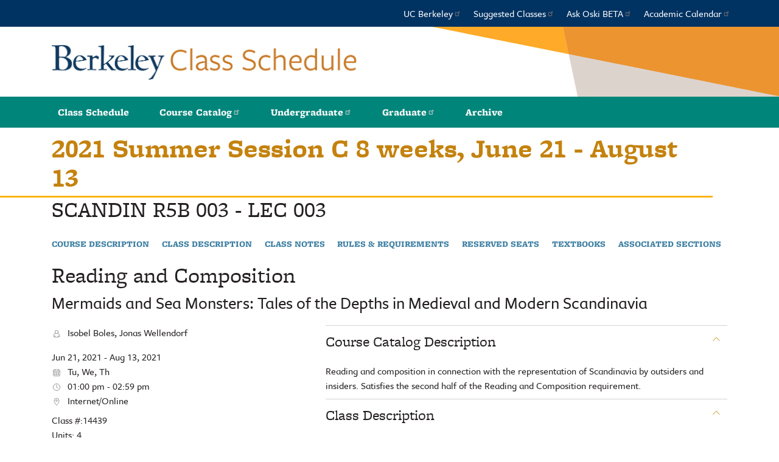

--- FILE ---
content_type: text/html; charset=UTF-8
request_url: https://classes.berkeley.edu/content/2021-summer-scandin-r5b-003-lec-003
body_size: 8012
content:
<!DOCTYPE html>
<html lang="en" dir="ltr">
  <head>
    <meta charset="utf-8" />
<meta name="Generator" content="Drupal 10 (https://www.drupal.org)" />
<meta name="MobileOptimized" content="width" />
<meta name="HandheldFriendly" content="true" />
<meta name="viewport" content="width=device-width, initial-scale=1.0" />
<link rel="icon" href="/sites/default/files/favicon_icon.svg" type="image/svg+xml" />
<link rel="canonical" href="https://classes.berkeley.edu/content/2021-summer-scandin-r5b-003-lec-003" />
<link rel="shortlink" href="https://classes.berkeley.edu/node/126846" />
<script src="/sites/default/files/google_tag/ucb_tag_manager/google_tag.script.js?t92ggf" defer></script>

    <title>2021 Summer SCANDIN R5B 003 LEC 003 | UCB Class Search</title>
    <link rel="stylesheet" media="all" href="/sites/default/files/css/css_0ygKNrmkJm2hqJaMephjlBF8UbNjI7Zk39A9tphM3hM.css?delta=0&amp;language=en&amp;theme=ucb&amp;include=eJwlyEEOgCAMBdELGTkSKfAljbUlFBK8vVF38wZrCOsZSp-NZMfPzW8fuEIixzZzClUskXypVhCjIw82fU_MpgfXgNWEWNH9AY4GIRg" />
<link rel="stylesheet" media="all" href="//stackpath.bootstrapcdn.com/bootstrap/4.1.1/css/bootstrap.min.css" />
<link rel="stylesheet" media="all" href="//cdnjs.cloudflare.com/ajax/libs/font-awesome/5.8.2/css/all.min.css" />
<link rel="stylesheet" media="all" href="//use.typekit.net/arm5tkt.css" />
<link rel="stylesheet" media="all" href="/sites/default/files/css/css_rtDMFosTKRbN-8zB4aBhIQdHjJ7Gkm-vYqQk5OwpevI.css?delta=4&amp;language=en&amp;theme=ucb&amp;include=eJwlyEEOgCAMBdELGTkSKfAljbUlFBK8vVF38wZrCOsZSp-NZMfPzW8fuEIixzZzClUskXypVhCjIw82fU_MpgfXgNWEWNH9AY4GIRg" />

    
  </head>
  <body class="node--section">
        <noscript><iframe src="https://www.googletagmanager.com/ns.html?id=GTM-N5T5HLP" height="0" width="0" style="display:none;visibility:hidden"></iframe></noscript>
      <div class="dialog-off-canvas-main-canvas" data-off-canvas-main-canvas>
    
<section class="page-wrapper">
  <a href="#block-mainnavigation" class="visually-hidden focusable jump-to-navigation">
    Jump to navigation
  </a>
  
  <header class="header" role="banner">
    <div class="border-menu-wrapper"><div class="border-menu"></div></div>
    <div>
                          <div class="relative">
    <nav role="navigation" aria-labelledby="block-topmenu-menu" id="block-topmenu">
            
  <h2 class="visually-hidden" id="block-topmenu-menu">Top menu</h2>
  

        
        <ul class="nav">
          <li>
        <a href="http://www.berkeley.edu/">UC Berkeley</a>
              </li>
          <li>
        <a href="https://twitter.com/BerkeleyGuide">Suggested Classes</a>
              </li>
          <li>
        <a href="https://askoski.berkeley.edu/">Ask Oski BETA</a>
              </li>
          <li>
        <a href="https://registrar.berkeley.edu/calendars/academic-calendar/">Academic Calendar</a>
              </li>
        </ul>
  


  </nav>

  </div>

              
                          <div class="relative">
    <div id="block-ucb-branding">
  
    
    <div class="container">
    <h1>
              <div class="site-branding">
          <img src="/themes/ucb/logo.png?t=2025-07-01" alt="Berkeley Academic Guide logo, Home graphic link" />
        </div>
                      </h1>
  </div>
</div>

  </div>

              
                          <div class="relative">
    <nav role="navigation" aria-labelledby="block-mainnavigation-menu" id="block-mainnavigation">
            
  <h2 class="visually-hidden" id="block-mainnavigation-menu">Main navigation</h2>
  

        
        <ul class="nav">
          <li>
        <a href="/" data-drupal-link-system-path="&lt;front&gt;">Class Schedule</a>
              </li>
          <li>
        <a href="http://catalog.berkeley.edu/">Course Catalog</a>
              </li>
          <li>
        <a href="http://undergraduate.catalog.berkeley.edu/">Undergraduate</a>
              </li>
          <li>
        <a href="http://graduate.catalog.berkeley.edu/">Graduate</a>
              </li>
          <li>
        <span>Archive</span>
                          <ul class="nav">
          <li>
        <a href="https://graduate.catalog.berkeley.edu/archive">Graduate Archive</a>
              </li>
          <li>
        <a href="https://undergraduate.catalog.berkeley.edu/archive">Undergraduate Archive</a>
              </li>
        </ul>
  
              </li>
        </ul>
  


  </nav>

  </div>

                  </div>
  </header>

  <div class="help" role="help">
    <div class="container">
                        
                  </div>
  </div>

  <div class="container">
    <div class="content-wrapper">
              <main role="main">
                                      <div class="relative">
    <div data-drupal-messages-fallback class="hidden"></div>

  </div>

                                            <a id="main-content"></a>
            <div class="relative">
    <div id="block-ucb-page-title">
  
    
      
  <h1>
<span>2021 Summer SCANDIN R5B 003 LEC 003</span>
</h1>


  </div>
<div id="block-ucb-content">
  
    
      
<article data-history-node-id="126846" class="sf">
  <div class="sf--title">
    <div class="sf--title--term">
       2021 Summer Session C
8 weeks, June 21 - August 13     </div>
    <h1>
      <span class="sf--title--name">SCANDIN R5B</span>
      <span class="sf--title--count">003</span> -
      <span class="sf--title--code">LEC</span>
      <span class="sf--title--count">003</span>
    </h1>
  </div>

  
  <nav class="sf--navigation">
    <ul>
      <li>
        <a href="#section-course-description">Course Description</a>
      </li>
              <li>
          <a href="#section-class-description">Class Description</a>
        </li>
                    <li>
        <a href="#section-class-notes">Class Notes</a>
        </li>
            <li>
        <a href="#section-rules-requirements">Rules & Requirements</a>
      </li>
      <li>
        <a href="#section-reserved-seats">Reserved Seats</a>
      </li>
      <li>
        <a href="#section-textbooks">Textbooks</a>
      </li>
      <li>
        <a href="#section-associated-sections">Associated Sections</a>
      </li>
    </ul>
  </nav>


      <h2 class="sf--course-title">Reading and Composition</h2>
  
  
      <h3 class="sf--special-title">Mermaids and Sea Monsters: Tales of the Depths in Medieval and Modern Scandinavia</h3>
  

  <div class="sf--content">
    <div class="sf--content--left">

      <div class="sf--details">

                  <div class="sf--instructors">
            <p>
              <span class="icon icon-instructor" aria-label="Instructors" title="Instructors"></span>
              Isobel Boles, Jonas Wellendorf
            </p>
          </div>
        
                  <div class="sf--meetings">
                          <div class="sf--meeting-details">
                <div class="sf--meeting-dates">
                                  Jun 21, 2021 - Aug 13, 2021
                                </div>
                <div class="sf--meeting-days">
                                    <span class="icon icon-days" aria-label="Days of the Week" title="Days of the Week"></span>
                  <span>Tu, We, Th</span>
                                  </div>


                <div class="sf--meeting-time">
                                      <span class="icon icon-time" aria-label="Time" title="Time"></span>
                    <span>01:00 pm  -  02:59 pm</span>
                                  </div>

                <div class="sf--location">
                                      <span class="icon icon-location" aria-label="Location" title="Location"></span>
                                          Internet/Online
                                                      </div>
              </div>
                      </div>
        
        <div class="sf--section-number">
          <span>Class #:</span>14439
        </div>
                  <div class="sf--section-number">
            <span>Units:</span> 4
          </div>
        
        <div class="sf--extras">
          <p>
                      <strong>Instruction Mode:</strong>
            <span>Pending Review</span><br/>
                                                                      </p>
        </div>

                  <div class="sf-section-dept">
            Offered through
                          <a href="http://scandinavian.berkeley.edu/"><strong>Scandinavian</strong></a>
                      </div>
        
                  <div class="sf--cta">
            <a class='cc-button cc-small-button' href='http://summer.berkeley.edu/apply'>How to apply</a>
          </div>
              </div>

      <section class="collapsable current-enrollment open">
        <h3>
          <a href="#">Current Enrollment</a>
        </h3>
        <div class="section-content">
          <div class="top">
  <strong>Total Open Seats:</strong> 
  <span>2</span>
</div>


<div class="stats">
  <div><strong>Enrolled:</strong> 15</div>
  <div><strong>Waitlisted:</strong> 0</div>
  <div><strong>Capacity:</strong> 17</div>
  <div><strong>Waitlist Max:</strong> 3</div>
</div>

      
      <div class="details">
      <strong>No Reserved Seats</strong>
    </div>
  


        </div>
      </section>

      
      
      
            <section class="collapsable">
        <h3>
          <a href="#">Hours & Workload</a>
        </h3>
        <div class="section-content">6 hours of instructor presentation of course materials per week, and 16.5 hours of outside work hours per week.</div>
      </section>
      
      
                                                    <section class="collapsable">
            <h3>
              <a href="#">Other classes by  Jonas Wellendorf</a>
            </h3>
            <div class="section-content">
                              <ul class="class-list">
                                      <li>
                      <a href="/content/2021-summer-scandin-r5b-001-lec-001" hreflang="en">SCANDIN R5B 001 001LEC</a>
                    </li>
                                      <li>
                      <a href="/content/2021-summer-scandin-r5b-002-lec-002" hreflang="en">SCANDIN R5B 002 002LEC</a>
                    </li>
                                  </ul>
                                        </div>
          </section>
                        
      <!-- Resources -->
      
    </div>
    <div class="sf--content--right">

              <section class="collapsable open" id="section-course-description">
          <h2>
            <a href="#">Course Catalog Description</a>
          </h2>
          <div class="section-content">Reading and composition in connection with the representation of Scandinavia by outsiders and insiders. Satisfies the second half of the Reading and Composition requirement. </div>
        </section>
      
              <section class="collapsable open" id="section-class-description">
          <h2>
            <a href="#">Class Description</a>
          </h2>
          <div class="section-content">The sea has always stood colossal in the human imagination--both life-giving and treacherous, at once full of mystery and beauty. This course will focus on depictions of the sea and its denizens (both real and otherwise) throughout the centuries in Nordic literature. We will explore myths of the ocean in Old Norse poetry and prose, as well as instances of sea monsters and oceanic oddities in medieval sagas and later folklore. We will read stories about the figure of the mermaid written by Hans Christian Andersen and Henrik Ibsen, as well as more contemporary imaginings of such creatures. As we look at literary representations of the deep, we will also learn about the historical role of the sea and the creatures that dwell in it in the Nordic region. All texts will be read in English translation.<br />
<br />
Students will work on improving their writing style, editing practices, and research techniques in this course. Focus will be placed on becoming comfortable with close-reading literary texts, selecting secondary sources, and reading academic articles, with the goal of constructing a research focused paper based on primary and secondary sources by the end of the course.<br />
<br />
Required texts:<br />
<br />
They Say / I Say: The Moves That Matter in Academic Writing by Gerald Graff and Cathy Birkenstein (ISBN-13: 978-1469028613)<br />
<br />
Additional materials on bCourses</div>
        </section>
      
              <section class="collapsable open" id="section-class-notes">
          <h2>
            <a href="#">Class Notes</a>
          </h2>
          <div class="section-content">
                          This class is taught via synchronous remote instruction.<br />
<br />
Prerequisite: Successful completion of the “A” portion of the Reading and Composition requirement or its equivalent. Students may not enroll in nor attend R1B/R5B courses without completing this prerequisite.
                      </div>
        </section>
      
      <section class="collapsable open" id="section-rules-requirements">
        <h2>
          <a href="#">Rules & Requirements</a>
        </h2>
        <div class="section-content">

                      <h3>Requisites</h3>
            <ul>
                              <li>Previously passed an R_A course with a letter grade of C- or better.
Previously passed an articulated R_A course with a letter grade of C- or better.
Score a 4 on the Advanced Placement Exam in English Literature.
Score a 4 or 5 on the Advanced Placement Exam in English Language and Composition.
Score of 5, 6, or 7 on the International Baccalaureate Higher Level Examination in English.</li>
                          </ul>
          
          
          

          <h3>Repeat Rules</h3>
                      <p>Course is not repeatable for credit.</p>
          
                      <h3>Requirements class fulfills</h3>
                          <div title="Requirements Fulfilled">Second half of the Reading and Composition Requirement</div>
                              </div>
      </section>

              <section class="collapsable open" id="section-reserved-seats">
          <h2>
            <a href="#">Reserved Seats</a>
          </h2>
          <div class="section-content">
                        <div>
              <h3>Current Enrollment</h3>
                                                <div><strong>No Reserved Seats</strong></div>
                                                        </div>
          </div>
        </section>
      
      
      <section class="collapsable open" id="section-textbooks">
        <h2>
          <a href="#">Textbooks & Materials</a>
        </h2>
        <div class="section-content">
                    <div
            data-element="textbook"
            data-textbook-method=""
            data-term="2215"
            data-term-name="Summer 2021"
            data-dept="SCANDIN"
            data-course-number="R5B"
            data-class-number="003"
            data-section-id="14439">
          </div>
        </div>
      </section>
      
      <section class="collapsable open" id="section-associated-sections">
        <h2>
          <a href="#">Associated Sections</a>
        </h2>
        <div class="section-content">
                      <div>None</div>
                  </div>
      </section>
    </div>
  </div>
</article>

  </div>

  </div>

              </main>

          </div>
  </div>

  <a href="#" id="back_to_top" title="Back to Top" aria-label="Back to Top"></a>

              <div class="relative">
    <div id="block-siteimprovescript">
  
    
      
            <div><script async src="https://siteimproveanalytics.com/js/siteanalyze_6294756.js"></script></div>
      
  </div>

  </div>

        <footer id="site-footer">
    <div class="sub-footer">
      <div class="grid">
        <div class="c1-6 copyright">
          Copyright © 2024-25, UC Regents; all rights reserved. &nbsp;•&nbsp; <a href="https://dap.berkeley.edu/get-help/report-web-accessibility-issue">Accessibility</a>
        </div>
      </div>
    </div>
	</footer>
</section>

  </div>

    
    <script type="application/json" data-drupal-selector="drupal-settings-json">{"path":{"baseUrl":"\/","pathPrefix":"","currentPath":"node\/126846","currentPathIsAdmin":false,"isFront":false,"currentLanguage":"en"},"pluralDelimiter":"\u0003","suppressDeprecationErrors":true,"ajaxPageState":{"libraries":"eJxVjlEOgzAMQy-EliNVaeqhiNJUTZjg9mNsfOzPfrYsY4-qbaEyts71ga-d_PDASpkd0yaZ5mqZ6yWbFaTkkFBrH5LE2lNnwt4ra8Pwi_4axO4myoFyo_98wDFeSMKdReO4wjiPZLOF1nPxDaikQIM","theme":"ucb","theme_token":null},"ajaxTrustedUrl":[],"data":{"extlink":{"extTarget":true,"extTargetAppendNewWindowDisplay":true,"extTargetAppendNewWindowLabel":"(opens in a new window)","extTargetNoOverride":false,"extNofollow":false,"extTitleNoOverride":false,"extNoreferrer":true,"extFollowNoOverride":false,"extClass":"ext","extLabel":"(link is external)","extImgClass":false,"extSubdomains":false,"extExclude":"","extInclude":"","extCssExclude":"","extCssInclude":"","extCssExplicit":"","extAlert":false,"extAlertText":"This link will take you to an external web site. We are not responsible for their content.","extHideIcons":false,"mailtoClass":"mailto","telClass":"","mailtoLabel":"(link sends email)","telLabel":"(link is a phone number)","extUseFontAwesome":false,"extIconPlacement":"append","extPreventOrphan":false,"extFaLinkClasses":"fa fa-external-link","extFaMailtoClasses":"fa fa-envelope-o","extAdditionalLinkClasses":"","extAdditionalMailtoClasses":"","extAdditionalTelClasses":"","extFaTelClasses":"fa fa-phone","allowedDomains":[],"extExcludeNoreferrer":""}},"ucb":{"enrollment":{"available":{"id":14439,"enrollmentStatus":{"status":{"code":"O","description":"Open"},"enrolledCount":15,"reservedCount":0,"waitlistedCount":0,"minEnroll":0,"maxEnroll":17,"maxWaitlist":3,"openReserved":0}},"history":{"id":14439,"enrollmentStatus":{"status":{"code":"O","description":"Open"},"enrolledCount":15,"reservedCount":0,"waitlistedCount":0,"minEnroll":0,"maxEnroll":17,"maxWaitlist":3,"openReserved":0}}},"termDetails":{"sessionDescription":"2021 Summer Session C\r\n8 weeks, June 21 - August 13","summerFees":null,"textbookInfo":null,"callToAction":"\u003Ca class=\u0027cc-button cc-small-button\u0027 href=\u0027http:\/\/summer.berkeley.edu\/apply\u0027\u003EHow to apply\u003C\/a\u003E","showFinalExamLocation":"false","reservedSeatsInfo":"Note: Reserved seating rules can change at any time.","enrollmentPhases":[{"phase_name":"Session 8W","phase_dates":{"value":"2021-02-01","value2":"2021-07-02"}}]},"explainers":[{"title":"Explainer Asynchronous","element":"#block-recordedclasses legend","delay":"","content":"Asynchronous Instruction means that there are no specified days\/times at which students are expected to attend. The class section may be delivered either a) exclusively asynchronously or b) optionally asynchronously--a synchronous option may be available. Note that a meeting pattern (days\/times) may appear for a section that is delivered exclusively asynchronously because the pattern is needed for the purpose of determining the final exam schedule. Check the Class Notes and\/or syllabus for more information."},{"title":"Explainer Audio\/Visually Recorded","element":"#recorded-classes-audio","delay":"","content":"Classes that are audio and\/or visually recorded for later viewing."},{"title":"Explainer asynchronous facet","element":"#recorded-classes-async","delay":"","content":"This filter is for Asynchronous and\/or Audio\/Visually Recorded classes. Please mouse over each option for more information."},{"title":"Explainer course thread","element":"#block-coursethreads legend","delay":"3","content":"Some Course Threads have been discontinued. To view all currently active Course Threads and learn about the program, visit \u003Ca href=\u0022https:\/\/coursethreads.berkeley.edu\u0022 target=\u0022_blank\u0022\u003Ehttps:\/\/coursethreads.berkeley.edu\u003C\/a\u003E"},{"title":"Explainer Flexible","element":"#mode-instruction-ef","delay":"","content":"Reviewed and approved for a mixture of in-person and remote delivery and students may choose either type of delivery. See class notes for additional details."},{"title":"Explainer Flexible pending","element":".a","delay":"","content":"Under review for flexible instruction for Spring 2021."},{"title":"Explainer Hybrid","element":"#mode-instruction-eh","delay":"","content":"Reviewed and approved for a combination of remote and in-person delivery, with some degree of in-person participation required."},{"title":"Explainer Remote","element":"#mode-instruction-er","delay":"","content":"Approved for online delivery on a temporary basis."},{"title":"Explainer Online Instruction","element":"#mode-instruction-oo","delay":"","content":"Designed and approved for online delivery."},{"title":"Explainer In Person","element":"#mode-instruction-pp","delay":"","content":"Instruction is primarily or entirely in-person."},{"title":"Explainer In-Person pending","element":".a","delay":"","content":"Under review for in-person instruction."},{"title":"Explainer Pending Review","element":"#mode-instruction-pr","delay":"","content":"Class has not yet been updated for the term."},{"title":"Explainer Web Based","element":"#mode-instruction-ww","delay":"","content":"Designed and approved for online delivery regardless of the semester. Most web-based courses have a \u0022W\u0022 before the course number. Example: CYBER W200."},{"title":"Explainer instructor mode facet","element":"#block-modeofinstruction legend","delay":"","content":"This filter is for the primary section of the class (usually the lecture). The primary section can have a different mode of instruction than the associated\/secondary sections, such as labs or discussions. Mode of Instruction is updated nightly."},{"title":"Explainer major","element":"#block-majorrequirements legend","delay":"","content":"Select your intended or declared major."},{"title":"Explainer major facet","element":"#requirement-year-facet","delay":"","content":"Search is currently available for Bioengineering, Classical Civilizations, Cognitive Science, Data Science, Economics, Electrical Engineering and Computer Sciences, English, Environmental Earth Science, Environmental Economics and Policy, Environmental Sciences, Gender and Women\u0027s Studies, Integrative Biology, Landscape Architecture, Mathematics, Molecular and Cell Biology, Molecular Environmental Biology, Physics, Political Science, Psychology, Sociology, and Urban Studies."},{"title":"Explainer year","element":"#requirement-major-facet","delay":"","content":"Undeclared students should select the academic year they were admitted as the requirement year. Most students with a declared major can verify their requirement year in CalCentral\u0027s Academic Progress Report. "}]},"user":{"uid":0,"permissionsHash":"0afd5acbcdc1d4e0d4b2612b067f76acf88d3d2a139b1a295539991741c59425"}}</script>
<script src="/sites/default/files/js/js_foOk5-f71K0ntZ3tO78nvY62EmuWhJ9gcz2EhZUJi9Q.js?scope=footer&amp;delta=0&amp;language=en&amp;theme=ucb&amp;include=eJxVjVEOwjAMQy-EyJGqNM2maCGpmmwat2cU-ODPfrZsPlPFNmhj76h3_tjbThVW9Yo6pXnjUoIpxe1NCrktsgKfXVGMR0z6bQBGOAkmtx_6zwcHj4MLYUeSfM4wr_PqvsHjWnwByXk76A"></script>
<script src="//cdnjs.cloudflare.com/ajax/libs/popper.js/1.14.3/umd/popper.min.js"></script>
<script src="//stackpath.bootstrapcdn.com/bootstrap/4.1.1/js/bootstrap.min.js"></script>
<script src="/sites/default/files/js/js_lAjpmRMdjfJTJWO99qJfBUGB6ErxGim_1ibhKdozTfU.js?scope=footer&amp;delta=3&amp;language=en&amp;theme=ucb&amp;include=eJxVjVEOwjAMQy-EyJGqNM2maCGpmmwat2cU-ODPfrZsPlPFNmhj76h3_tjbThVW9Yo6pXnjUoIpxe1NCrktsgKfXVGMR0z6bQBGOAkmtx_6zwcHj4MLYUeSfM4wr_PqvsHjWnwByXk76A"></script>
<script src="https://www.gstatic.com/charts/loader.js"></script>
<script src="/sites/default/files/js/js_Wkk_lD_lONKdHmmuOsP7-DZnhPM7Ql8JyFHbI7BShjM.js?scope=footer&amp;delta=5&amp;language=en&amp;theme=ucb&amp;include=eJxVjVEOwjAMQy-EyJGqNM2maCGpmmwat2cU-ODPfrZsPlPFNmhj76h3_tjbThVW9Yo6pXnjUoIpxe1NCrktsgKfXVGMR0z6bQBGOAkmtx_6zwcHj4MLYUeSfM4wr_PqvsHjWnwByXk76A"></script>

  </body>
</html>


--- FILE ---
content_type: text/css
request_url: https://classes.berkeley.edu/sites/default/files/css/css_rtDMFosTKRbN-8zB4aBhIQdHjJ7Gkm-vYqQk5OwpevI.css?delta=4&language=en&theme=ucb&include=eJwlyEEOgCAMBdELGTkSKfAljbUlFBK8vVF38wZrCOsZSp-NZMfPzW8fuEIixzZzClUskXypVhCjIw82fU_MpgfXgNWEWNH9AY4GIRg
body_size: 7585
content:
/* @license GPL-2.0-or-later https://www.drupal.org/licensing/faq */
body{font-family:freight-sans-pro,sans-serif;color:#231f20;font-variant:lining-nums;font-feature-settings:"ss01";-moz-font-feature-settings:"ss01";-webkit-text-size-adjust:100%;}h2{font-size:1.5rem;line-height:2rem;margin-top:1rem;margin-bottom:1rem;}input{font:inherit;}body{font-size:16px;}.page-wrapper{display:flex;flex-direction:column;min-height:100vh;}.toolbar-fixed .page-wrapper{min-height:calc(100vh - 39px);}.toolbar-fixed.toolbar-tray-open .page-wrapper{min-height:calc(100vh - 79px);}a:focus{text-decoration:underline;}.jump-to-navigation{background-color:#666666;color:#fff;display:block;padding:2px 0 3px;text-align:center;line-height:1;}.jump-to-navigation:hover{outline:none;color:#fff;}@media (max-width:1200px){.page-wrapper .container{max-width:100%;}}.content-wrapper{flex-wrap:wrap;display:flex;flex-direction:column;}@media (min-width:999px){.content-wrapper{flex-direction:row-reverse;}}.content-wrapper aside{z-index:1;}@media (min-width:999px){.content-wrapper aside{width:25%;}}.content-wrapper main{flex-grow:1;margin-bottom:20px;}.content-wrapper main > .relative{position:relative;}@media (min-width:999px){.content-wrapper main.main--with-aside{max-width:75%;padding-left:10px;padding-right:10px;}}.messages--warning{background-color:#fdf8ed;border:1px solid #fd0;font-size:16px;line-height:1em;}.icon{height:17px;width:22px;background-repeat:no-repeat;display:inline-block;vertical-align:middle;background-size:16px;}.icon-days{background-image:url(/themes/ucb/images/icons/days.svg);}.icon-instructor{background-image:url(/themes/ucb/images/icons/instructor.svg);}.icon-location{background-image:url(/themes/ucb/images/icons/location.svg);}.icon-time{background-image:url(/themes/ucb/images/icons/time.svg);}#block-topmenu{background:#003262;}#block-topmenu ul.nav{justify-content:flex-end;}#block-topmenu ul.nav li{padding:10px;}#block-topmenu ul.nav li a{font-size:1rem;line-height:1.375rem;color:#fff;}@media only screen and (max-width:720px){#block-topmenu ul.nav{display:none;}}#block-ucb-branding{background-color:white;background-image:url(/themes/ucb/images/header-bg.svg);background-position:right 0;background-repeat:no-repeat;height:115px;overflow:auto;}#block-ucb-branding .site-branding{display:block;width:calc(100% - 75px);margin-top:28px;}#block-ucb-branding .site-branding img{width:100%;max-width:630.5px;}@media (min-width:720px){#block-ucb-branding a{margin:28px 0 0 20px;}#block-ucb-branding a img{width:100%;}}#block-mainnavigation{background-color:#00857a;margin:0 0 10px;}@media (min-width:721px){#block-mainnavigation{display:block !important;}}#block-mainnavigation ul.nav li{line-height:146.667%;position:relative;}#block-mainnavigation ul.nav li a,#block-mainnavigation ul.nav li span{display:block;font-family:"freight-micro-pro",serif;font-size:16px;font-weight:900;padding:14px 25px;color:#fff;}#block-mainnavigation ul.nav li a:hover,#block-mainnavigation ul.nav li span:hover{background-color:#003262;}#block-mainnavigation ul.nav li a svg.ext path,#block-mainnavigation ul.nav li span svg.ext path{stroke:#fff;}#block-mainnavigation ul.nav li.focus span{background-color:#003262;}#block-mainnavigation ul.nav li ul{display:none;}#block-mainnavigation ul.nav li:hover ul,#block-mainnavigation ul.nav li.focus ul{display:flex;flex-direction:column;position:absolute;z-index:100;background-color:#003262;}@media (max-width:720px){#block-mainnavigation ul.nav{display:initial;}#block-mainnavigation ul.nav li ul{display:block;padding-left:1rem;}}#block-topmenu .nav,#block-mainnavigation .nav{margin:0 auto;}@media (min-width:1200px){#block-topmenu .nav,#block-mainnavigation .nav{max-width:1140px;}}#block-subjectarea{padding-top:0;}.border-menu-wrapper{height:35px;width:40px;padding:6px 7px;background:#a7a9ac;right:11px;position:absolute;z-index:10000;top:18px;border-radius:3px;}@media (min-width:721px){.border-menu-wrapper{display:none;}}.border-menu-wrapper .border-menu{border-bottom:14px double white;border-top:5px solid white;content:"";height:23px;width:26px;}.w-explainer{position:relative;}.w-explainer .explainer{display:block;text-align:center;background-color:#003262;border-radius:50%;margin-left:8px;width:24px;height:24px;font-size:14px;line-height:26px;cursor:default;position:absolute;top:-2px;outline:none;right:8px;font-family:"freight-sans-pro",sans-serif;text-transform:lowercase;font-weight:normal;}.w-explainer .explainer::before{content:"i";color:#fff;}.w-explainer .explainer:focus,.w-explainer .explainer:focus-visible{outline:2px solid #fdb515;}.sub-footer{margin-top:100px;background:#404042;font-size:0.875rem;text-align:center;padding:0.85rem 0;text-align:#fff;color:#fff;}#block-ucb-local-tasks ul{display:flex;list-style:none;padding:0;margin:0;border-bottom:1px solid #ddd;}#block-ucb-local-tasks ul li a{padding:0 1rem;display:block;text-decoration:none;text-shadow:#fff 0 1px 0;color:#231f20;background:#dddddd;letter-spacing:1px;border-top-left-radius:8px;border-top-right-radius:8px;margin-right:12px;}div[class*="block-facet-"]{border-left:solid 1px #e2e3e4;border-right:solid 1px #e2e3e4;border-bottom:solid 1px #e2e3e4;background-color:#fff;box-shadow:2px 2px 3px 0px rgba(0,0,0,0.2);z-index:2;padding-top:20px;}div[class*="block-facet-"]:first-child{border-top:solid 1px #e2e3e4;border-radius:7px 7px 0 0;}div[class*="block-facet-"]:last-child{border-radius:0 0 7px 7px;box-shadow:2px 2px 3px 0px rgba(0,0,0,0.2);}div[class*="block-facet-"] h2,div[class*="block-facet-"] legend{font-family:"freight-micro-pro",serif;padding-left:20px;padding-right:20px;padding-bottom:8px;text-transform:uppercase;font-size:1em;line-height:1.333em;margin-top:0;margin-bottom:0;font-weight:900;}div[class*="block-facet-"] .facet-description{font-size:0.75rem;margin-top:-0.5rem;padding:0 0.5rem;}div[class*="block-facet-"] .facets-widget-checkbox,div[class*="block-facet-"] .facets-widget-links,div[class*="block-facet-"] .facets-widget-dropdown{padding:0 0px 0 13px;}div[class*="block-facet-"] .facets-widget-autocomplete{margin:10px;}div[class*="block-facet-"] .facets-widget-autocomplete input{background-image:url(/themes/ucb/images/icons/throbber-inactive.png);background-position:100% center;background-repeat:no-repeat;}div[class*="block-facet-"] .facets-widget-autocomplete input.loading{background-image:url(/themes/ucb/images/icons/throbber-active.gif);}div[class*="block-facet-"] .facets-widget-autocomplete .facets-widget-active,div[class*="block-facet-"] .facets-widget-autocomplete .facets-widget-results{margin-bottom:6px;margin-top:4px;padding-top:6px;padding-bottom:3px;padding-left:16px;list-style:none;}div[class*="block-facet-"] .facets-widget-autocomplete .facets-widget-active a,div[class*="block-facet-"] .facets-widget-autocomplete .facets-widget-results a{color:#231f20;}div[class*="block-facet-"] .facets-widget-autocomplete .facets-widget-active a:hover,div[class*="block-facet-"] .facets-widget-autocomplete .facets-widget-results a:hover{color:#231f20;}div[class*="block-facet-"] select.facets-dropdown{max-width:100%;margin:4px 0px 6px;}div[class*="block-facet-"] ul.item-list__checkbox,div[class*="block-facet-"] ul.item-list__links{font-size:1rem;font-weight:500;margin:4px 0px 6px;list-style:none;padding:0px;padding-left:8px;}div[class*="block-facet-"] ul.item-list__checkbox ul,div[class*="block-facet-"] ul.item-list__links ul{font-size:1rem;font-weight:500;margin:0px;margin-left:8px;list-style:none;padding:0px;}div[class*="block-facet-"] ul.item-list__checkbox .facet-item,div[class*="block-facet-"] ul.item-list__links .facet-item{padding-bottom:2px;}div[class*="block-facet-"] ul.item-list__checkbox input[type="checkbox"],div[class*="block-facet-"] ul.item-list__links input[type="checkbox"]{margin-right:5px;}div[class*="block-facet-"] ul.item-list__checkbox a,div[class*="block-facet-"] ul.item-list__links a{color:#231f20;}div[class*="block-facet-"] ul.item-list__checkbox a:hover,div[class*="block-facet-"] ul.item-list__links a:hover{color:#231f20;}div[class*="block-facet-"] button.facets-soft-limit-link{margin:14px 0 8px 8px;font-size:14px;display:block;padding:0px;color:#3b7ea1;background-color:transparent;border:0;}div[class*="block-facet-"]#block-majorrequirements{padding-bottom:24px;}div[class*="block-facet-"]#block-majorrequirements .facets-widget-links{display:none;}div[class*="block-facet-"]#block-majorrequirements .major-requirements--selectbox{padding:0px 48px 10px 20px;margin-top:10px;}div[class*="block-facet-"]#block-majorrequirements .major-requirements--selectbox select{width:100%;}div[class*="block-facet-"]#block-majorrequirements .major-requirements--selected-item a{display:block;font-weight:bold;padding:10px 20px 0px;color:#231f20;}div[class*="block-facet-"]#block-majorrequirements .major-requirements--selected-item a span{text-transform:uppercase;color:red;font-size:.8em;}div[class*="block-facet-"]#block-majorrequirements .major-requirements--checkboxes{padding:0 20px;}div[class*="block-facet-"]#block-majorrequirements .major-requirements--checkboxes--wrapper{margin-top:12px;margin-bottom:12px;}div[class*="block-facet-"]#block-majorrequirements .major-requirements--checkboxes--option{display:block;text-indent:0;line-height:1;list-style:none;}div[class*="block-facet-"]#block-majorrequirements .major-requirements--checkboxes--option input{margin-right:8px;}div[class*="block-facet-"]#block-majorrequirements .major-requirements--checkboxes--option label{max-width:calc(100% - 28px);vertical-align:text-top;padding-top:3px;margin:0;}div[class*="block-facet-"]#block-majorrequirements a.use-ajax{display:block;padding:10px 10px 0px 20px;}div[class*="block-facet-"]#block-subjectarea{margin:11px 0 10px;border:0;box-shadow:none;align-items:center;z-index:3;padding-bottom:14px;border-bottom:solid 1px #e2e3e4;}div[class*="block-facet-"]#block-subjectarea .pseudo-container{position:relative;}div[class*="block-facet-"]#block-subjectarea .wrapper{width:100%;max-width:1140px;margin:0 auto;padding-right:5px;padding-left:5px;position:relative;}@media (min-width:720px){div[class*="block-facet-"]#block-subjectarea .wrapper{display:flex;}}@media (min-width:991px){div[class*="block-facet-"]#block-subjectarea .wrapper{padding-right:15px;padding-left:15px;}}div[class*="block-facet-"]#block-subjectarea h2{font-family:freight-sans-pro,sans-serif;padding:7px 20px 5px;font-size:1rem;}@media (min-width:721px){div[class*="block-facet-"]#block-subjectarea h2{padding:11px 12px 11px 10px;font-size:14px;}}div[class*="block-facet-"]#block-subjectarea .facets-widget-links{display:flex;padding:0;}div[class*="block-facet-"]#block-subjectarea ul.item-list__links{margin:0;width:100%;}@media (min-width:720px){div[class*="block-facet-"]#block-subjectarea ul.item-list__links{display:flex;}}@media (max-width:720px){div[class*="block-facet-"]#block-subjectarea ul.item-list__links{padding:0;}}div[class*="block-facet-"]#block-subjectarea ul.item-list__links > .facet-item{padding:7px 20px 5px;border-bottom:1px solid rgba(0,0,0,0.2);}@media (min-width:721px){div[class*="block-facet-"]#block-subjectarea ul.item-list__links > .facet-item{border:0;padding:11px 12px 11px 10px;}}div[class*="block-facet-"]#block-subjectarea ul.item-list__links .facet-item--expanded > button{background:transparent;border:0;display:block;padding:0;position:relative;font-size:1rem;text-transform:uppercase;}@media (min-width:721px){div[class*="block-facet-"]#block-subjectarea ul.item-list__links .facet-item--expanded > button{font-size:13px;}div[class*="block-facet-"]#block-subjectarea ul.item-list__links .facet-item--expanded > button:after{width:0;height:0;border-left:4px solid transparent;border-right:4px solid transparent;border-top:4px solid #000;content:" ";position:absolute;top:44%;right:-12px;}}@media (max-width:720px){div[class*="block-facet-"]#block-subjectarea ul.item-list__links .facet-item--expanded > button{line-height:100%;}}div[class*="block-facet-"]#block-subjectarea ul.item-list__links .facet-item--expanded .facets-widget-{transition:visibility 0s,opacity 0.1s linear,max-height 0.1s ease-in-out;width:100%;z-index:2;max-height:0;overflow:hidden;}@media (min-width:721px){div[class*="block-facet-"]#block-subjectarea ul.item-list__links .facet-item--expanded .facets-widget-{visibility:hidden;opacity:0;position:absolute;background-color:#003262;max-height:initial;left:0;top:100%;}}div[class*="block-facet-"]#block-subjectarea ul.item-list__links .facet-item--expanded .facets-widget- ul{padding:0;margin:0;}@media (min-width:721px){div[class*="block-facet-"]#block-subjectarea ul.item-list__links .facet-item--expanded .facets-widget- ul{column-count:6;}}div[class*="block-facet-"]#block-subjectarea ul.item-list__links .facet-item--expanded .facets-widget- ul li{break-inside:avoid-column;}div[class*="block-facet-"]#block-subjectarea ul.item-list__links .facet-item--expanded .facets-widget- ul li a{padding:10px;font-size:14px;display:block;}@media (min-width:721px){div[class*="block-facet-"]#block-subjectarea ul.item-list__links .facet-item--expanded .facets-widget- ul li a{color:#fff;}}div[class*="block-facet-"]#block-subjectarea ul.item-list__links .facet-item--expanded .facets-widget- ul li a:hover{background-color:#3b7ea1;}@media (min-width:721px){div[class*="block-facet-"]#block-subjectarea ul.item-list__links .facet-item--expanded:hover,div[class*="block-facet-"]#block-subjectarea ul.item-list__links .facet-item--expanded.active{background-color:#003262;}}@media (min-width:721px){div[class*="block-facet-"]#block-subjectarea ul.item-list__links .facet-item--expanded:hover > button,div[class*="block-facet-"]#block-subjectarea ul.item-list__links .facet-item--expanded.active > button{color:#fff;}}div[class*="block-facet-"]#block-subjectarea ul.item-list__links .facet-item--expanded:hover .facets-widget-,div[class*="block-facet-"]#block-subjectarea ul.item-list__links .facet-item--expanded.active .facets-widget-{visibility:visible;opacity:1;pointer-events:all;transition-delay:0.5s;}@media (max-width:720px){div[class*="block-facet-"]#block-subjectarea ul.item-list__links .facet-item--expanded:hover .facets-widget-,div[class*="block-facet-"]#block-subjectarea ul.item-list__links .facet-item--expanded.active .facets-widget-{display:block !important;max-height:99999px;}}.sections--intro{padding:20px 20px 0;}.sections--intro .messages{margin:1rem 0;position:relative;padding:10px 10px 10px 44px;border:1px solid #1f87e0;color:#1f87e0;line-height:1;}#block-form-sections form{position:relative;display:inline-flex;}#block-form-sections form > *{display:flex;align-items:center;flex-wrap:wrap;}@media (min-width:721px){#block-form-sections form > *{flex-wrap:initial;}}#block-form-sections form:before{content:" ";border-bottom:solid 4px #fdb515;display:inline-block;height:1px;position:absolute;bottom:-10px;left:-1500px;padding-left:calc(1500px + 100%);width:100%;}#block-form-sections form input[type="text"]{margin:0 0 0;border:solid 1px #e0e2e4;border-radius:4px;height:29px;padding:5px 9px;margin-right:10px;}#block-form-sections form input[type="text"]::placeholder{color:#231f20;opacity:1;}@media (min-width:991px){#block-form-sections form input[type="text"]{margin-left:20px;}}#block-form-sections form input[type="submit"]{background:#f7f8f9;border:solid 1px #e0e2e4;border-radius:4px;font-size:16px;padding:5px 9px;height:29px;line-height:16px;cursor:pointer;}#block-form-sections form .reset-link{background-color:transparent;border:0;color:#3b7ea1;display:block;font:bold 0.8em "quattrocento","Helvetica Neue",Helvetica,Arial,sans-serif;margin-left:0.5rem;text-align:left;text-decoration:underline;text-transform:uppercase;cursor:pointer;}#block-form-sections form .reset-link:after{content:'\f021';font-family:"Font Awesome 5 Free";margin:0 0 0 0.5em;}#block-form-sections form .auto-complete-wrapper{border:solid 1px #e2e3e4;background-color:white;border-radius:4px;display:block;padding:15px;font-size:16px;line-height:24px;position:absolute;top:37px;left:20px;z-index:20;min-width:300px;}#block-form-sections form .auto-complete-wrapper p{font-size:14px;color:#888888;margin-top:-5px;margin-bottom:0;}#block-form-sections form .auto-complete-wrapper .auto-complete-results a{display:block;color:#3a7da0;text-decoration:none;}#block-form-sections form .auto-complete-wrapper .auto-complete-results a:hover{text-decoration:underline;}#block-form-sections form .auto-complete-wrapper .auto-complete-results .auto-complete-facet-title{font-family:"freight-sans-pro",sans-serif;font-weight:500;color:#231f20;}#block-form-sections form .auto-complete-wrapper .auto-complete-results .auto-complete-facet-group{font-family:"freight-micro-pro",serif;font-weight:500;font-size:14px;color:#888888;padding-left:3px;text-transform:capitalize;}.view-sections .view-header{display:none;}.view-sections .view-content.grid{display:grid;gap:1rem;grid-template-columns:1fr;padding:2rem 0.5rem 0;}@media (min-width:512px){.view-sections .view-content.grid{grid-template-columns:repeat(2,1fr);}}@media (min-width:721px){.view-sections .view-content.grid{grid-template-columns:repeat(3,1fr);}}.view-sections .view-content.grid .views-row{height:100%;}.ui-dialog{left:50% !important;width:80% !important;transform:translateX(-50%);max-width:600px !important;padding:0;border:1px solid #000 !important;}.ui-dialog .ui-dialog-titlebar{background-color:#2385c2;color:white;border:0;border-radius:0;}.ui-dialog .ui-dialog-titlebar-close{background-image:url(/themes/ucb/images/icons/icon-close-window.png);border:0;background-position:center;background-repeat:no-repeat;background-color:transparent;cursor:pointer;}@media (min-width:721px){.ui-dialog #drupal-modal{max-width:100%;}}.ui-dialog .requirements_tree h4{font-size:1rem;line-height:1rem;margin-top:1rem;margin-bottom:1rem;font-weight:700;}.ui-dialog .requirements_tree ul{padding-left:1rem;}.ui-dialog .requirements_tree ul li{margin-bottom:1rem;}.ui-dialog .requirements_tree ul ul{margin-top:1rem;}nav.pager ul{list-style:none;text-align:center;margin:60px 0px 40px;padding:0px;}nav.pager ul li{display:inline;}nav.pager ul li a{padding:0 0.6em;font-family:"freight-sans-pro",sans-serif;font-weight:500;color:#3b7ea1;text-decoration:none;}nav.pager ul li.is-active a{font-weight:700;color:#fff;background-color:#707a38;border-radius:3px;}.search-breadcrumb{padding:10px 20px 0;margin-bottom:24px;}.search-breadcrumb h5{font-size:16px;font-weight:bold;}.search-breadcrumb .catalog{line-height:1em;}.search-breadcrumb .catalog span{margin:0 4px;font-weight:bold;}.search-breadcrumb .catalog ul{margin:8px 0;padding-left:20px;}.search-breadcrumb .catalog .only-child{display:inline-block;vertical-align:top;}.search-breadcrumb ul.search-disclaimers{list-style:none;margin:20px 0;padding:0;}.search-breadcrumb ul.search-disclaimers li.search-disclaimer{padding:10px;}.search-breadcrumb ul.search-disclaimers li.search-disclaimer .msg{transition:height 0.5s ease-in;overflow:hidden;height:fit-content;margin-bottom:10px;}.search-breadcrumb ul.search-disclaimers li.search-disclaimer.see-less .msg{height:35px;}@media (min-width:721px){#block-ucvsearchblock{position:absolute;right:20px;top:20px;}}.ucb-search-wrapper{align-items:center;display:flex;margin-bottom:10px;}.ucb-iframe .ucb-search-wrapper{display:none;}@media (min-width:721px){.ucb-search-wrapper{margin-bottom:0;justify-content:flex-end;}}.ucb-search-wrapper .ucb-search-title{font-family:freight-sans-pro,sans-serif;font-size:0.9375rem;margin-right:11px;line-height:1.375rem;font-weight:500;font-variant:lining-nums;}.ucb-search-wrapper .ucb-search-item-format{margin-right:2rem;}.ucb-search-wrapper .ucb-search-item-format button{background:transparent;border:0;color:#767676;cursor:pointer;font-family:"freight-sans-pro",sans-serif;font-feature-settings:"ss01";padding:0;text-decoration:none;}.ucb-search-wrapper .ucb-search-item-format button:hover{color:#767676;text-decoration:underline;}.ucb-search-wrapper .ucb-search-item-format button.active{color:#707a38;font-weight:700;}.ucb-search-wrapper .ucb-search-list-format button{background:transparent;background-repeat:no-repeat;border:0;cursor:pointer;display:inline-block;width:22px;height:22px;font-size:0;padding:0;}.ucb-search-wrapper .ucb-search-list-format button[data-list-format="grid"]{background-image:url(/themes/ucb/images/icons/grid-lo.svg);}.ucb-search-wrapper .ucb-search-list-format button[data-list-format="grid"]:hover,.ucb-search-wrapper .ucb-search-list-format button[data-list-format="grid"].active{background-image:url(/themes/ucb/images/icons/grid-hi.svg);}.ucb-search-wrapper .ucb-search-list-format button[data-list-format="list"]{background-image:url(/themes/ucb/images/icons/list-lo.svg);}.ucb-search-wrapper .ucb-search-list-format button[data-list-format="list"]:hover,.ucb-search-wrapper .ucb-search-list-format button[data-list-format="list"].active{background-image:url(/themes/ucb/images/icons/list-hi.svg);}.ucb-search-wrapper .ucb-search-item-format span,.ucb-search-wrapper .ucb-search-list-format span{margin:0 0.5rem;color:#ced1d2;font-weight:500;}.ucb-iframe .ucb-search-totals-wrapper{display:none;}@media (min-width:991px){.ucb-search-totals-wrapper{padding-left:1rem;}}.ucb-search-totals-wrapper .totals{padding-bottom:10px;}.ucb-search-totals-wrapper .facets ul{display:flex;list-style:none;padding:0;font-size:12px;}.ucb-search-totals-wrapper .facets ul li{list-style:none;border-radius:5px;border:solid 1px #ccc;padding:4px 8px 3px 4px;display:flex;gap:0.25rem;margin-right:5px;margin-bottom:5px;box-shadow:1px 1px 1px rgba(0,0,0,0.15);}.ucb-search-totals-wrapper .facets ul li button{background:transparent;border:0;padding:0;font-weight:bold;color:#941919;cursor:pointer;}.ucb-search-totals-wrapper .facets ul li button svg{width:15px;}#back_to_top{height:50px;width:50px;border-radius:50%;border:solid 1px rgba(255,165,0,0.5);background-color:rgba(255,255,255,0.5);position:fixed;bottom:25px;right:25px;cursor:pointer;box-shadow:2px 2px 10px 0px rgba(51,51,51,0.38);box-sizing:border-box;}#back_to_top:after{background:url(/themes/ucb/images/icons/back_to_top.svg) center no-repeat;position:absolute;display:block;content:"";opacity:0.5;height:47px;width:50px;top:0;left:0;background-size:20px;}#back_to_top:hover{background-color:white;border-color:orange;}#back_to_top:hover:after{opacity:1.0;}#back_to_top:active{box-shadow:0px 0px 4px 0px rgba(51,51,51,0.38);bottom:26px;}.frontpage #block-ucb-content article{padding:2rem 1.5rem;}.frontpage #block-ucb-content article .messages{position:relative;padding:10px 10px 10px 44px;border:1px solid #3a7da0;background-color:white;color:#3a7da0;margin-bottom:1rem;}.frontpage #block-ucb-content article a{color:#3a7da0;text-decoration:none;}.frontpage #block-ucb-content article a:hover{text-decoration:underline;}.frontpage #block-ucb-content article h2{font-weight:bold;}.frontpage #block-ucb-content article h4{font-size:1.25rem;font-weight:bold;margin-bottom:0;}#site-footer .sub-footer{padding:12px 0;background:#002041;font-size:1em;}#site-footer .sub-footer .grid{max-width:1160px;margin:0 auto;}#site-footer .sub-footer .grid .copyright{padding:10px 0 10px 110px;background:url(/themes/ucb/images/logo-footer.png) no-repeat left center;background-size:auto;background-size:91px;}#site-footer .sub-footer .grid a{color:#fff;}#site-footer .sub-footer .grid a svg.ext path{stroke:#fff;}.loading-popup{display:none;position:fixed;inset:0;background:rgba(0,0,0,0.4);align-items:center;justify-content:center;z-index:9999;}.loading-popup .inner{padding:2rem 2rem;background:#fff;border-radius:0.5rem;font-size:1.2rem;}.loading-popup p{margin:0;}
body{font-family:freight-sans-pro,sans-serif;color:#231f20;font-variant:lining-nums;font-feature-settings:"ss01";-moz-font-feature-settings:"ss01";-webkit-text-size-adjust:100%;}h2{font-size:1.5rem;line-height:2rem;margin-top:1rem;margin-bottom:1rem;}input{font:inherit;}body{font-size:16px;}.page-wrapper{display:flex;flex-direction:column;min-height:100vh;}.toolbar-fixed .page-wrapper{min-height:calc(100vh - 39px);}.toolbar-fixed.toolbar-tray-open .page-wrapper{min-height:calc(100vh - 79px);}a:focus{text-decoration:underline;}#block-ucb-page-title{display:none;}.sf--title{width:100%;display:flex;flex-shrink:0;margin-bottom:10px;flex-wrap:wrap;}.sf--title--term{display:inline-block;font-family:freight-micro-pro,serif;font-size:2.75rem;line-height:3rem;font-weight:700;color:#c4820e;margin-right:24px;padding-right:4px;margin-left:-300px;padding-left:300px;padding-bottom:6px;border-bottom:solid 3px #fcb515;}.sf--title h1{font-family:freight-micro-pro,serif;font-size:2.25rem;line-height:2.5rem;font-weight:400;color:#231f20;margin:0px;}.sf--special-title{margin-top:-10px;margin-bottom:20px;}.sf--subtitle{font-family:"freight-micro-pro",serif;font-weight:400;margin-top:1rem;margin-bottom:1rem;font-size:1.25rem;line-height:2rem;}.sf--resources a{font-weight:bold;}.sf--cta a,.sf a.cc-button{background:linear-gradient(to bottom,#ffffff 5%,#f6f6f6 100%);filter:progid:DXImageTransform.Microsoft.gradient(startColorstr="#ffffff",endColorstr="#f6f6f6",GradientType=0);background-color:#ffffff;border-radius:6px;border:1px solid #dcdcdc;box-shadow:inset 0px 0px 0px 0px #ffffff;color:#3a7da0;cursor:pointer;display:inline-block;padding:1px 5px;text-decoration:none;text-shadow:0px 1px 0px #ffffff;}.sf--navigation.fixed{position:fixed;top:0;width:100%;z-index:999999;background:#fff;left:0;}.sf--navigation.fixed ul{max-width:1140px;margin:0 auto;}.sf--navigation ul{list-style:none;padding:0;margin:0;display:flex;flex-wrap:wrap;justify-content:space-between;}.sf--navigation ul a{color:#3b7ea1;text-decoration:none;text-transform:uppercase;margin:20px 10px 20px 0;padding:0;line-height:1em;display:block;font-family:"freight-micro-pro",serif;font-weight:900;font-size:0.875rem;}.sf--navigation ul a:hover,.sf--navigation ul a:focus{text-decoration:underline;}.sf--navigation ul a:hover{color:#003262;}.sf--course-title{font-family:"freight-micro-pro",serif;font-weight:400;font-size:2.25rem;line-height:2.375rem;margin-top:5px;margin-bottom:20px;}.sf--content{display:flex;flex-wrap:wrap;flex-direction:column;gap:3rem;}@media (min-width:721px){.sf--content{flex-direction:row;gap:0;}}.sf--content--left{width:100%;}@media (min-width:1081px){.sf--content--left{width:380px;}}.sf--content--left a{color:#3b7ea1;text-decoration:none;}.sf--content--left a:hover,.sf--content--left a:focus{text-decoration:underline;}.sf--content--right{width:100%;flex-grow:1;margin-left:auto;}@media (min-width:1081px){.sf--content--right{max-width:660px;}}.sf--content--right a{color:#3b7ea1;text-decoration:none;}.sf--also-offered span{font-style:italic;font-family:"freight-micro-pro",serif;}.sf--textbook-info{font-family:"freight-sans-pro",sans-serif;font-weight:500;color:#767676;font-style:italic;margin:0 0 10px;}.sf--textbook-info p{margin-bottom:0;}.sf--meetings{margin-bottom:0.5rem;}.sf .material-item{display:flex;margin-bottom:20px;}.sf .material-item--image{width:60px;display:block;margin-right:10px;}.sf .material-item--image a{display:block;}.sf .material-item--image img{display:block;width:100%;height:auto;}.sf .material-item--image .img-placeholder{height:90px;width:100%;background-image:url(/themes/ucb/images/berkeley_book_not_found.png);background-repeat:no-repeat;display:block;}.sf .material-item--details{line-height:1rem;display:flex;flex-direction:column;}.sf .material-item--details--title{margin-bottom:0.5rem;}.sf .material-item--details--links{margin-top:auto;}.sf .material-item--details--links a{color:#3b7ea1;text-decoration:none;}.sf .material-item--details--links a:hover,.sf .material-item--details--links a:focus{text-decoration:underline;}.sf .material-item--details--links a + a::before{content:" | ";}.sf .textbook-footer{text-align:right;}.sf .detail-class-associated-sections .section-details{max-width:740px;}.sf .detail-class-associated-sections .detail-class-associated-sections-flex{text-align:left;display:flex;flex-wrap:wrap;justify-content:space-between;font-size:14px;border-bottom:solid 1px #d1d3d4;}.sf .detail-class-associated-sections .detail-class-associated-sections-flex:first-child .detail-class-associated-sections-section{padding-top:0;}.sf .detail-class-associated-sections .detail-class-associated-sections-flex:last-child{border-bottom:none;}.sf .detail-class-associated-sections .detail-class-associated-sections-section{padding:12px 0;}.sf .detail-class-associated-sections .detail-class-associated-sections-section h4.section-header{line-height:1.46rem;font-size:14px;margin:0;padding-top:0;font-weight:700;}.sf .detail-class-associated-sections .detail-label{font-weight:900;color:#231f20;}.sf section.collapsable{border-top:solid 1px #d1d3d4;}.sf section.collapsable:last-child{border-bottom:solid 1px #d1d3d4;}.sf section.collapsable.current-enrollment{margin-top:35px;}.sf section.collapsable h2,.sf section.collapsable h3{padding-right:36px;font-family:"freight-micro-pro",serif;cursor:pointer;position:relative;}.sf section.collapsable h2 a,.sf section.collapsable h3 a{color:#231f20;text-decoration:none;width:100%;display:block;}.sf section.collapsable h2 a:after,.sf section.collapsable h3 a:after{display:block;content:" ";width:35px;height:35px;position:absolute;right:0;top:-7.5px;background-image:url(/themes/ucb/images/icons/yellowArrow.svg);background-size:35px;background-position:0 9px;background-repeat:no-repeat;transition:0.25s ease-in-out;}.sf section.collapsable h2{margin-top:12px;margin-bottom:12px;font-size:1.5rem;line-height:1.75rem;font-weight:400;}.sf section.collapsable h3{margin:10px 0;font-size:1rem;line-height:1.3rem;font-weight:900;text-transform:uppercase;}.sf section.collapsable .section-content{max-height:0;overflow-y:hidden;transition-property:all;transition-duration:0.5s;}.sf section.collapsable .section-content .summary-toggle{font-style:italic;font-size:0.85rem;}.sf section.collapsable .section-content .summary,.sf section.collapsable .section-content .full{overflow:hidden;}.sf section.collapsable .section-content .full{height:0;}.sf section.collapsable .section-content.open .summary{height:0;}.sf section.collapsable .section-content.open .full{height:auto;}.sf section.collapsable.open h2 a:after,.sf section.collapsable.open h3 a:after{transform:scaleY(-1);}.sf section.collapsable.open .section-content{max-height:2000000000px;padding:10px 0px;}.sf section.collapsable #reserve-capacity-graph-info{width:200px;float:right;}.sf section.collapsable #reserve-capacity-phase-buttons{padding:0;margin:0 0 10px;clear:both;overflow:hidden;}.sf section.collapsable #reserve-capacity-phase-buttons div input{margin-right:5px;}.sf section.collapsable #reserve-capacity-phase-buttons div.active{box-shadow:inset 0px 0px 0px 0px #ffffff;background:-webkit-gradient(linear,left top,left bottom,color-stop(0.05,#ffffff),color-stop(1,#f6f6f6));background:-webkit-linear-gradient(top,#ffffff 5%,#f6f6f6 100%);background:linear-gradient(to bottom,#ffffff 5%,#f6f6f6 100%);filter:progid:DXImageTransform.Microsoft.gradient(startColorstr='#ffffff',endColorstr='#f6f6f6',GradientType=0);background-color:#fff;border-radius:6px;border:1px solid #dcdcdc;cursor:pointer;color:#666666;padding:1px 5px;text-decoration:none;text-shadow:0px 1px 0px #ffffff;cursor:pointer;float:left;margin-right:5px;}.sf section.collapsable #reserve-capacity-phase-buttons div{box-shadow:inset 0px 0px 0px 0px #d6d6d6;background:-webkit-gradient(linear,left top,left bottom,color-stop(0.05,#ffffff),color-stop(1,#f6f6f6));background:-webkit-linear-gradient(top,#ffffff 5%,#f6f6f6 100%);background:linear-gradient(to bottom,#f1f1f1 5%,#d6d5d5 100%);filter:progid:DXImageTransform.Microsoft.gradient(startColorstr='#ffffff',endColorstr='#f6f6f6',GradientType=0);background-color:#fff;border-radius:6px;border:1px solid #dcdcdc;cursor:pointer;color:#b9b9b9;padding:1px 5px;text-decoration:none;text-shadow:0px 1px 0px #e6e1e1;cursor:pointer;float:left;margin-right:5px;}.sf section.collapsable .google-visualization-tooltip{width:300px;}.sf section.collapsable .google-visualization-tooltip-dont-use{left:inherit !important;right:0;max-width:100%;top:-120px !important;float:right;position:relative;}.sf .current-enrollment .top{margin-bottom:12px;}.sf .current-enrollment .consent{font-style:italic;line-height:1.125rem;margin-bottom:12px;}.sf .current-enrollment .stats{display:grid;grid-template-columns:repeat(2,1fr);font-size:0.875rem;}.sf #section-reserved-seats .details,.sf .current-enrollment .details{font-size:0.875rem;line-height:120%;}.sf #section-reserved-seats .details .detail-numeral,.sf .current-enrollment .details .detail-numeral{color:#767676;font-weight:700;}.sf .final-exam i{height:17px;width:22px;background-image:url(/themes/ucb/images/icons/days.svg);background-repeat:no-repeat;display:inline-block;vertical-align:sub;background-size:16px;}.sf ul.class-list{margin-bottom:0;}.sf .section-ind-study{display:none;}.sf .section-ind-study--toggle{cursor:pointer;}


--- FILE ---
content_type: image/svg+xml
request_url: https://classes.berkeley.edu/themes/ucb/images/icons/time.svg
body_size: -266
content:
<svg id="Layer_1" data-name="Layer 1" xmlns="http://www.w3.org/2000/svg"
     viewBox="0 0 16 16">
  <defs>
    <style>
      .cls-1,.cls-2{fill:none;stroke:#767777;stroke-linejoin:round;stroke-width:0.75px;}.cls-2{stroke-linecap:round;}
    </style>
  </defs>
  <title>Time</title>
  <circle class="cls-1" cx="8" cy="8" r="5.63"/>
  <polyline class="cls-2" points="10.2 9.99 8 8 8 4.46"/>
</svg>


--- FILE ---
content_type: text/javascript
request_url: https://classes.berkeley.edu/sites/default/files/js/js_Wkk_lD_lONKdHmmuOsP7-DZnhPM7Ql8JyFHbI7BShjM.js?scope=footer&delta=5&language=en&theme=ucb&include=eJxVjVEOwjAMQy-EyJGqNM2maCGpmmwat2cU-ODPfrZsPlPFNmhj76h3_tjbThVW9Yo6pXnjUoIpxe1NCrktsgKfXVGMR0z6bQBGOAkmtx_6zwcHj4MLYUeSfM4wr_PqvsHjWnwByXk76A
body_size: 22517
content:
/* @license GPL-2.0-or-later https://www.drupal.org/licensing/faq */
!function(a,b){"object"==typeof exports&&"undefined"!=typeof module?module.exports=b():"function"==typeof define&&define.amd?define(b):a.moment=b();}(this,function(){"use strict";function a(){return sd.apply(null,arguments);}function b(a){sd=a;}function c(a){return a instanceof Array||"[object Array]"===Object.prototype.toString.call(a);}function d(a){return null!=a&&"[object Object]"===Object.prototype.toString.call(a);}function e(a){var b;for(b in a)return !1;return !0;}function f(a){return void 0===a;}function g(a){return "number"==typeof a||"[object Number]"===Object.prototype.toString.call(a);}function h(a){return a instanceof Date||"[object Date]"===Object.prototype.toString.call(a);}function i(a,b){var c,d=[];for(c=0;c<a.length;++c)d.push(b(a[c],c));return d;}function j(a,b){return Object.prototype.hasOwnProperty.call(a,b);}function k(a,b){for(var c in b)j(b,c)&&(a[c]=b[c]);return j(b,"toString")&&(a.toString=b.toString),j(b,"valueOf")&&(a.valueOf=b.valueOf),a;}function l(a,b,c,d){return sb(a,b,c,d,!0).utc();}function m(){return {empty:!1,unusedTokens:[],unusedInput:[],overflow:-2,charsLeftOver:0,nullInput:!1,invalidMonth:null,invalidFormat:!1,userInvalidated:!1,iso:!1,parsedDateParts:[],meridiem:null,rfc2822:!1,weekdayMismatch:!1};}function n(a){return null==a._pf&&(a._pf=m()),a._pf;}function o(a){if(null==a._isValid){var b=n(a),c=ud.call(b.parsedDateParts,function(a){return null!=a;}),d=!isNaN(a._d.getTime())&&b.overflow<0&&!b.empty&&!b.invalidMonth&&!b.invalidWeekday&&!b.nullInput&&!b.invalidFormat&&!b.userInvalidated&&(!b.meridiem||b.meridiem&&c);if(a._strict&&(d=d&&0===b.charsLeftOver&&0===b.unusedTokens.length&&void 0===b.bigHour),null!=Object.isFrozen&&Object.isFrozen(a))return d;a._isValid=d;}return a._isValid;}function p(a){var b=l(NaN);return null!=a?k(n(b),a):n(b).userInvalidated=!0,b;}function q(a,b){var c,d,e;if(f(b._isAMomentObject)||(a._isAMomentObject=b._isAMomentObject),f(b._i)||(a._i=b._i),f(b._f)||(a._f=b._f),f(b._l)||(a._l=b._l),f(b._strict)||(a._strict=b._strict),f(b._tzm)||(a._tzm=b._tzm),f(b._isUTC)||(a._isUTC=b._isUTC),f(b._offset)||(a._offset=b._offset),f(b._pf)||(a._pf=n(b)),f(b._locale)||(a._locale=b._locale),vd.length>0)for(c=0;c<vd.length;c++)d=vd[c],e=b[d],f(e)||(a[d]=e);return a;}function r(b){q(this,b),this._d=new Date(null!=b._d?b._d.getTime():NaN),this.isValid()||(this._d=new Date(NaN)),wd===!1&&(wd=!0,a.updateOffset(this),wd=!1);}function s(a){return a instanceof r||null!=a&&null!=a._isAMomentObject;}function t(a){return a<0?Math.ceil(a)||0:Math.floor(a);}function u(a){var b=+a,c=0;return 0!==b&&isFinite(b)&&(c=t(b)),c;}function v(a,b,c){var d,e=Math.min(a.length,b.length),f=Math.abs(a.length-b.length),g=0;for(d=0;d<e;d++)(c&&a[d]!==b[d]||!c&&u(a[d])!==u(b[d]))&&g++;return g+f;}function w(b){a.suppressDeprecationWarnings===!1&&"undefined"!=typeof console&&console.warn&&console.warn("Deprecation warning: "+b);}function x(b,c){var d=!0;return k(function(){if(null!=a.deprecationHandler&&a.deprecationHandler(null,b),d){for(var e,f=[],g=0;g<arguments.length;g++){if(e="","object"==typeof arguments[g]){e+="\n["+g+"] ";for(var h in arguments[0])e+=h+": "+arguments[0][h]+", ";e=e.slice(0,-2);}else e=arguments[g];f.push(e);}w(b+"\nArguments: "+Array.prototype.slice.call(f).join("")+"\n"+(new Error()).stack),d=!1;}return c.apply(this,arguments);},c);}function y(b,c){null!=a.deprecationHandler&&a.deprecationHandler(b,c),xd[b]||(w(c),xd[b]=!0);}function z(a){return a instanceof Function||"[object Function]"===Object.prototype.toString.call(a);}function A(a){var b,c;for(c in a)b=a[c],z(b)?this[c]=b:this["_"+c]=b;this._config=a,this._dayOfMonthOrdinalParseLenient=new RegExp((this._dayOfMonthOrdinalParse.source||this._ordinalParse.source)+"|"+/\d{1,2}/.source);}function B(a,b){var c,e=k({},a);for(c in b)j(b,c)&&(d(a[c])&&d(b[c])?(e[c]={},k(e[c],a[c]),k(e[c],b[c])):null!=b[c]?e[c]=b[c]:delete e[c]);for(c in a)j(a,c)&&!j(b,c)&&d(a[c])&&(e[c]=k({},e[c]));return e;}function C(a){null!=a&&this.set(a);}function D(a,b,c){var d=this._calendar[a]||this._calendar.sameElse;return z(d)?d.call(b,c):d;}function E(a){var b=this._longDateFormat[a],c=this._longDateFormat[a.toUpperCase()];return b||!c?b:(this._longDateFormat[a]=c.replace(/MMMM|MM|DD|dddd/g,function(a){return a.slice(1);}),this._longDateFormat[a]);}function F(){return this._invalidDate;}function G(a){return this._ordinal.replace("%d",a);}function H(a,b,c,d){var e=this._relativeTime[c];return z(e)?e(a,b,c,d):e.replace(/%d/i,a);}function I(a,b){var c=this._relativeTime[a>0?"future":"past"];return z(c)?c(b):c.replace(/%s/i,b);}function J(a,b){var c=a.toLowerCase();Hd[c]=Hd[c+"s"]=Hd[b]=a;}function K(a){return "string"==typeof a?Hd[a]||Hd[a.toLowerCase()]:void 0;}function L(a){var b,c,d={};for(c in a)j(a,c)&&(b=K(c),b&&(d[b]=a[c]));return d;}function M(a,b){Id[a]=b;}function N(a){var b=[];for(var c in a)b.push({unit:c,priority:Id[c]});return b.sort(function(a,b){return a.priority-b.priority;}),b;}function O(b,c){return function(d){return null!=d?(Q(this,b,d),a.updateOffset(this,c),this):P(this,b);};}function P(a,b){return a.isValid()?a._d["get"+(a._isUTC?"UTC":"")+b]():NaN;}function Q(a,b,c){a.isValid()&&a._d["set"+(a._isUTC?"UTC":"")+b](c);}function R(a){return a=K(a),z(this[a])?this[a]():this;}function S(a,b){if("object"==typeof a){a=L(a);for(var c=N(a),d=0;d<c.length;d++)this[c[d].unit](a[c[d].unit]);}else{if(a=K(a),z(this[a]))return this[a](b);}return this;}function T(a,b,c){var d=""+Math.abs(a),e=b-d.length,f=a>=0;return (f?c?"+":"":"-")+Math.pow(10,Math.max(0,e)).toString().substr(1)+d;}function U(a,b,c,d){var e=d;"string"==typeof d&&(e=function(){return this[d]();}),a&&(Md[a]=e),b&&(Md[b[0]]=function(){return T(e.apply(this,arguments),b[1],b[2]);}),c&&(Md[c]=function(){return this.localeData().ordinal(e.apply(this,arguments),a);});}function V(a){return a.match(/\[[\s\S]/)?a.replace(/^\[|\]$/g,""):a.replace(/\\/g,"");}function W(a){var b,c,d=a.match(Jd);for(b=0,c=d.length;b<c;b++)Md[d[b]]?d[b]=Md[d[b]]:d[b]=V(d[b]);return function(b){var e,f="";for(e=0;e<c;e++)f+=z(d[e])?d[e].call(b,a):d[e];return f;};}function X(a,b){return a.isValid()?(b=Y(b,a.localeData()),Ld[b]=Ld[b]||W(b),Ld[b](a)):a.localeData().invalidDate();}function Y(a,b){function c(a){return b.longDateFormat(a)||a;}var d=5;for(Kd.lastIndex=0;d>=0&&Kd.test(a);)a=a.replace(Kd,c),Kd.lastIndex=0,d-=1;return a;}function Z(a,b,c){ce[a]=z(b)?b:function(a,d){return a&&c?c:b;};}function $(a,b){return j(ce,a)?ce[a](b._strict,b._locale):new RegExp(_(a));}function _(a){return aa(a.replace("\\","").replace(/\\(\[)|\\(\])|\[([^\]\[]*)\]|\\(.)/g,function(a,b,c,d,e){return b||c||d||e;}));}function aa(a){return a.replace(/[-\/\\^$*+?.()|[\]{}]/g,"\\$&");}function ba(a,b){var c,d=b;for("string"==typeof a&&(a=[a]),g(b)&&(d=function(a,c){c[b]=u(a);}),c=0;c<a.length;c++)de[a[c]]=d;}function ca(a,b){ba(a,function(a,c,d,e){d._w=d._w||{},b(a,d._w,d,e);});}function da(a,b,c){null!=b&&j(de,a)&&de[a](b,c._a,c,a);}function ea(a,b){return new Date(Date.UTC(a,b+1,0)).getUTCDate();}function fa(a,b){return a?c(this._months)?this._months[a.month()]:this._months[(this._months.isFormat||oe).test(b)?"format":"standalone"][a.month()]:c(this._months)?this._months:this._months.standalone;}function ga(a,b){return a?c(this._monthsShort)?this._monthsShort[a.month()]:this._monthsShort[oe.test(b)?"format":"standalone"][a.month()]:c(this._monthsShort)?this._monthsShort:this._monthsShort.standalone;}function ha(a,b,c){var d,e,f,g=a.toLocaleLowerCase();if(!this._monthsParse)for(this._monthsParse=[],this._longMonthsParse=[],this._shortMonthsParse=[],d=0;d<12;++d)f=l([2e3,d]),this._shortMonthsParse[d]=this.monthsShort(f,"").toLocaleLowerCase(),this._longMonthsParse[d]=this.months(f,"").toLocaleLowerCase();return c?"MMM"===b?(e=ne.call(this._shortMonthsParse,g),e!==-1?e:null):(e=ne.call(this._longMonthsParse,g),e!==-1?e:null):"MMM"===b?(e=ne.call(this._shortMonthsParse,g),e!==-1?e:(e=ne.call(this._longMonthsParse,g),e!==-1?e:null)):(e=ne.call(this._longMonthsParse,g),e!==-1?e:(e=ne.call(this._shortMonthsParse,g),e!==-1?e:null));}function ia(a,b,c){var d,e,f;if(this._monthsParseExact)return ha.call(this,a,b,c);for(this._monthsParse||(this._monthsParse=[],this._longMonthsParse=[],this._shortMonthsParse=[]),d=0;d<12;d++){if(e=l([2e3,d]),c&&!this._longMonthsParse[d]&&(this._longMonthsParse[d]=new RegExp("^"+this.months(e,"").replace(".","")+"$","i"),this._shortMonthsParse[d]=new RegExp("^"+this.monthsShort(e,"").replace(".","")+"$","i")),c||this._monthsParse[d]||(f="^"+this.months(e,"")+"|^"+this.monthsShort(e,""),this._monthsParse[d]=new RegExp(f.replace(".",""),"i")),c&&"MMMM"===b&&this._longMonthsParse[d].test(a))return d;if(c&&"MMM"===b&&this._shortMonthsParse[d].test(a))return d;if(!c&&this._monthsParse[d].test(a))return d;}}function ja(a,b){var c;if(!a.isValid())return a;if("string"==typeof b)if(/^\d+$/.test(b))b=u(b);else{if(b=a.localeData().monthsParse(b),!g(b))return a;}return c=Math.min(a.date(),ea(a.year(),b)),a._d["set"+(a._isUTC?"UTC":"")+"Month"](b,c),a;}function ka(b){return null!=b?(ja(this,b),a.updateOffset(this,!0),this):P(this,"Month");}function la(){return ea(this.year(),this.month());}function ma(a){return this._monthsParseExact?(j(this,"_monthsRegex")||oa.call(this),a?this._monthsShortStrictRegex:this._monthsShortRegex):(j(this,"_monthsShortRegex")||(this._monthsShortRegex=re),this._monthsShortStrictRegex&&a?this._monthsShortStrictRegex:this._monthsShortRegex);}function na(a){return this._monthsParseExact?(j(this,"_monthsRegex")||oa.call(this),a?this._monthsStrictRegex:this._monthsRegex):(j(this,"_monthsRegex")||(this._monthsRegex=se),this._monthsStrictRegex&&a?this._monthsStrictRegex:this._monthsRegex);}function oa(){function a(a,b){return b.length-a.length;}var b,c,d=[],e=[],f=[];for(b=0;b<12;b++)c=l([2e3,b]),d.push(this.monthsShort(c,"")),e.push(this.months(c,"")),f.push(this.months(c,"")),f.push(this.monthsShort(c,""));for(d.sort(a),e.sort(a),f.sort(a),b=0;b<12;b++)d[b]=aa(d[b]),e[b]=aa(e[b]);for(b=0;b<24;b++)f[b]=aa(f[b]);this._monthsRegex=new RegExp("^("+f.join("|")+")","i"),this._monthsShortRegex=this._monthsRegex,this._monthsStrictRegex=new RegExp("^("+e.join("|")+")","i"),this._monthsShortStrictRegex=new RegExp("^("+d.join("|")+")","i");}function pa(a){return qa(a)?366:365;}function qa(a){return a%4===0&&a%100!==0||a%400===0;}function ra(){return qa(this.year());}function sa(a,b,c,d,e,f,g){var h=new Date(a,b,c,d,e,f,g);return a<100&&a>=0&&isFinite(h.getFullYear())&&h.setFullYear(a),h;}function ta(a){var b=new Date(Date.UTC.apply(null,arguments));return a<100&&a>=0&&isFinite(b.getUTCFullYear())&&b.setUTCFullYear(a),b;}function ua(a,b,c){var d=7+b-c,e=(7+ta(a,0,d).getUTCDay()-b)%7;return -e+d-1;}function va(a,b,c,d,e){var f,g,h=(7+c-d)%7,i=ua(a,d,e),j=1+7*(b-1)+h+i;return j<=0?(f=a-1,g=pa(f)+j):j>pa(a)?(f=a+1,g=j-pa(a)):(f=a,g=j),{year:f,dayOfYear:g};}function wa(a,b,c){var d,e,f=ua(a.year(),b,c),g=Math.floor((a.dayOfYear()-f-1)/7)+1;return g<1?(e=a.year()-1,d=g+xa(e,b,c)):g>xa(a.year(),b,c)?(d=g-xa(a.year(),b,c),e=a.year()+1):(e=a.year(),d=g),{week:d,year:e};}function xa(a,b,c){var d=ua(a,b,c),e=ua(a+1,b,c);return (pa(a)-d+e)/7;}function ya(a){return wa(a,this._week.dow,this._week.doy).week;}function za(){return this._week.dow;}function Aa(){return this._week.doy;}function Ba(a){var b=this.localeData().week(this);return null==a?b:this.add(7*(a-b),"d");}function Ca(a){var b=wa(this,1,4).week;return null==a?b:this.add(7*(a-b),"d");}function Da(a,b){return "string"!=typeof a?a:isNaN(a)?(a=b.weekdaysParse(a),"number"==typeof a?a:null):parseInt(a,10);}function Ea(a,b){return "string"==typeof a?b.weekdaysParse(a)%7||7:isNaN(a)?null:a;}function Fa(a,b){return a?c(this._weekdays)?this._weekdays[a.day()]:this._weekdays[this._weekdays.isFormat.test(b)?"format":"standalone"][a.day()]:c(this._weekdays)?this._weekdays:this._weekdays.standalone;}function Ga(a){return a?this._weekdaysShort[a.day()]:this._weekdaysShort;}function Ha(a){return a?this._weekdaysMin[a.day()]:this._weekdaysMin;}function Ia(a,b,c){var d,e,f,g=a.toLocaleLowerCase();if(!this._weekdaysParse)for(this._weekdaysParse=[],this._shortWeekdaysParse=[],this._minWeekdaysParse=[],d=0;d<7;++d)f=l([2e3,1]).day(d),this._minWeekdaysParse[d]=this.weekdaysMin(f,"").toLocaleLowerCase(),this._shortWeekdaysParse[d]=this.weekdaysShort(f,"").toLocaleLowerCase(),this._weekdaysParse[d]=this.weekdays(f,"").toLocaleLowerCase();return c?"dddd"===b?(e=ne.call(this._weekdaysParse,g),e!==-1?e:null):"ddd"===b?(e=ne.call(this._shortWeekdaysParse,g),e!==-1?e:null):(e=ne.call(this._minWeekdaysParse,g),e!==-1?e:null):"dddd"===b?(e=ne.call(this._weekdaysParse,g),e!==-1?e:(e=ne.call(this._shortWeekdaysParse,g),e!==-1?e:(e=ne.call(this._minWeekdaysParse,g),e!==-1?e:null))):"ddd"===b?(e=ne.call(this._shortWeekdaysParse,g),e!==-1?e:(e=ne.call(this._weekdaysParse,g),e!==-1?e:(e=ne.call(this._minWeekdaysParse,g),e!==-1?e:null))):(e=ne.call(this._minWeekdaysParse,g),e!==-1?e:(e=ne.call(this._weekdaysParse,g),e!==-1?e:(e=ne.call(this._shortWeekdaysParse,g),e!==-1?e:null)));}function Ja(a,b,c){var d,e,f;if(this._weekdaysParseExact)return Ia.call(this,a,b,c);for(this._weekdaysParse||(this._weekdaysParse=[],this._minWeekdaysParse=[],this._shortWeekdaysParse=[],this._fullWeekdaysParse=[]),d=0;d<7;d++){if(e=l([2e3,1]).day(d),c&&!this._fullWeekdaysParse[d]&&(this._fullWeekdaysParse[d]=new RegExp("^"+this.weekdays(e,"").replace(".",".?")+"$","i"),this._shortWeekdaysParse[d]=new RegExp("^"+this.weekdaysShort(e,"").replace(".",".?")+"$","i"),this._minWeekdaysParse[d]=new RegExp("^"+this.weekdaysMin(e,"").replace(".",".?")+"$","i")),this._weekdaysParse[d]||(f="^"+this.weekdays(e,"")+"|^"+this.weekdaysShort(e,"")+"|^"+this.weekdaysMin(e,""),this._weekdaysParse[d]=new RegExp(f.replace(".",""),"i")),c&&"dddd"===b&&this._fullWeekdaysParse[d].test(a))return d;if(c&&"ddd"===b&&this._shortWeekdaysParse[d].test(a))return d;if(c&&"dd"===b&&this._minWeekdaysParse[d].test(a))return d;if(!c&&this._weekdaysParse[d].test(a))return d;}}function Ka(a){if(!this.isValid())return null!=a?this:NaN;var b=this._isUTC?this._d.getUTCDay():this._d.getDay();return null!=a?(a=Da(a,this.localeData()),this.add(a-b,"d")):b;}function La(a){if(!this.isValid())return null!=a?this:NaN;var b=(this.day()+7-this.localeData()._week.dow)%7;return null==a?b:this.add(a-b,"d");}function Ma(a){if(!this.isValid())return null!=a?this:NaN;if(null!=a){var b=Ea(a,this.localeData());return this.day(this.day()%7?b:b-7);}return this.day()||7;}function Na(a){return this._weekdaysParseExact?(j(this,"_weekdaysRegex")||Qa.call(this),a?this._weekdaysStrictRegex:this._weekdaysRegex):(j(this,"_weekdaysRegex")||(this._weekdaysRegex=ye),this._weekdaysStrictRegex&&a?this._weekdaysStrictRegex:this._weekdaysRegex);}function Oa(a){return this._weekdaysParseExact?(j(this,"_weekdaysRegex")||Qa.call(this),a?this._weekdaysShortStrictRegex:this._weekdaysShortRegex):(j(this,"_weekdaysShortRegex")||(this._weekdaysShortRegex=ze),this._weekdaysShortStrictRegex&&a?this._weekdaysShortStrictRegex:this._weekdaysShortRegex);}function Pa(a){return this._weekdaysParseExact?(j(this,"_weekdaysRegex")||Qa.call(this),a?this._weekdaysMinStrictRegex:this._weekdaysMinRegex):(j(this,"_weekdaysMinRegex")||(this._weekdaysMinRegex=Ae),this._weekdaysMinStrictRegex&&a?this._weekdaysMinStrictRegex:this._weekdaysMinRegex);}function Qa(){function a(a,b){return b.length-a.length;}var b,c,d,e,f,g=[],h=[],i=[],j=[];for(b=0;b<7;b++)c=l([2e3,1]).day(b),d=this.weekdaysMin(c,""),e=this.weekdaysShort(c,""),f=this.weekdays(c,""),g.push(d),h.push(e),i.push(f),j.push(d),j.push(e),j.push(f);for(g.sort(a),h.sort(a),i.sort(a),j.sort(a),b=0;b<7;b++)h[b]=aa(h[b]),i[b]=aa(i[b]),j[b]=aa(j[b]);this._weekdaysRegex=new RegExp("^("+j.join("|")+")","i"),this._weekdaysShortRegex=this._weekdaysRegex,this._weekdaysMinRegex=this._weekdaysRegex,this._weekdaysStrictRegex=new RegExp("^("+i.join("|")+")","i"),this._weekdaysShortStrictRegex=new RegExp("^("+h.join("|")+")","i"),this._weekdaysMinStrictRegex=new RegExp("^("+g.join("|")+")","i");}function Ra(){return this.hours()%12||12;}function Sa(){return this.hours()||24;}function Ta(a,b){U(a,0,0,function(){return this.localeData().meridiem(this.hours(),this.minutes(),b);});}function Ua(a,b){return b._meridiemParse;}function Va(a){return "p"===(a+"").toLowerCase().charAt(0);}function Wa(a,b,c){return a>11?c?"pm":"PM":c?"am":"AM";}function Xa(a){return a?a.toLowerCase().replace("_","-"):a;}function Ya(a){for(var b,c,d,e,f=0;f<a.length;){for(e=Xa(a[f]).split("-"),b=e.length,c=Xa(a[f+1]),c=c?c.split("-"):null;b>0;){if(d=Za(e.slice(0,b).join("-")))return d;if(c&&c.length>=b&&v(e,c,!0)>=b-1)break;b--;}f++;}return null;}function Za(a){var b=null;if(!Fe[a]&&"undefined"!=typeof module&&module&&module.exports)try{b=Be._abbr,require("./locale/"+a),$a(b);}catch(a){}return Fe[a];}function $a(a,b){var c;return a&&(c=f(b)?bb(a):_a(a,b),c&&(Be=c)),Be._abbr;}function _a(a,b){if(null!==b){var c=Ee;if(b.abbr=a,null!=Fe[a])y("defineLocaleOverride","use moment.updateLocale(localeName, config) to change an existing locale. moment.defineLocale(localeName, config) should only be used for creating a new locale See http://momentjs.com/guides/#/warnings/define-locale/ for more info."),c=Fe[a]._config;else{if(null!=b.parentLocale){if(null==Fe[b.parentLocale])return Ge[b.parentLocale]||(Ge[b.parentLocale]=[]),Ge[b.parentLocale].push({name:a,config:b}),null;c=Fe[b.parentLocale]._config;}}return Fe[a]=new C(B(c,b)),Ge[a]&&Ge[a].forEach(function(a){_a(a.name,a.config);}),$a(a),Fe[a];}return delete Fe[a],null;}function ab(a,b){if(null!=b){var c,d=Ee;null!=Fe[a]&&(d=Fe[a]._config),b=B(d,b),c=new C(b),c.parentLocale=Fe[a],Fe[a]=c,$a(a);}else null!=Fe[a]&&(null!=Fe[a].parentLocale?Fe[a]=Fe[a].parentLocale:null!=Fe[a]&&delete Fe[a]);return Fe[a];}function bb(a){var b;if(a&&a._locale&&a._locale._abbr&&(a=a._locale._abbr),!a)return Be;if(!c(a)){if(b=Za(a))return b;a=[a];}return Ya(a);}function cb(){return Ad(Fe);}function db(a){var b,c=a._a;return c&&n(a).overflow===-2&&(b=c[fe]<0||c[fe]>11?fe:c[ge]<1||c[ge]>ea(c[ee],c[fe])?ge:c[he]<0||c[he]>24||24===c[he]&&(0!==c[ie]||0!==c[je]||0!==c[ke])?he:c[ie]<0||c[ie]>59?ie:c[je]<0||c[je]>59?je:c[ke]<0||c[ke]>999?ke:-1,n(a)._overflowDayOfYear&&(b<ee||b>ge)&&(b=ge),n(a)._overflowWeeks&&b===-1&&(b=le),n(a)._overflowWeekday&&b===-1&&(b=me),n(a).overflow=b),a;}function eb(a){var b,c,d,e,f,g,h=a._i,i=He.exec(h)||Ie.exec(h);if(i){for(n(a).iso=!0,b=0,c=Ke.length;b<c;b++)if(Ke[b][1].exec(i[1])){e=Ke[b][0],d=Ke[b][2]!==!1;break;}if(null==e)return void (a._isValid=!1);if(i[3]){for(b=0,c=Le.length;b<c;b++)if(Le[b][1].exec(i[3])){f=(i[2]||" ")+Le[b][0];break;}if(null==f)return void (a._isValid=!1);}if(!d&&null!=f)return void (a._isValid=!1);if(i[4]){if(!Je.exec(i[4]))return void (a._isValid=!1);g="Z";}a._f=e+(f||"")+(g||""),lb(a);}else a._isValid=!1;}function fb(a){var b,c,d,e,f,g,h,i,j={" GMT":" +0000"," EDT":" -0400"," EST":" -0500"," CDT":" -0500"," CST":" -0600"," MDT":" -0600"," MST":" -0700"," PDT":" -0700"," PST":" -0800"},k="YXWVUTSRQPONZABCDEFGHIKLM";if(b=a._i.replace(/\([^\)]*\)|[\n\t]/g," ").replace(/(\s\s+)/g," ").replace(/^\s|\s$/g,""),c=Ne.exec(b)){if(d=c[1]?"ddd"+(5===c[1].length?", ":" "):"",e="D MMM "+(c[2].length>10?"YYYY ":"YY "),f="HH:mm"+(c[4]?":ss":""),c[1]){var l=new Date(c[2]),m=["Sun","Mon","Tue","Wed","Thu","Fri","Sat"][l.getDay()];if(c[1].substr(0,3)!==m)return n(a).weekdayMismatch=!0,void (a._isValid=!1);}switch(c[5].length){case 2:0===i?h=" +0000":(i=k.indexOf(c[5][1].toUpperCase())-12,h=(i<0?" -":" +")+(""+i).replace(/^-?/,"0").match(/..$/)[0]+"00");break;case 4:h=j[c[5]];break;default:h=j[" GMT"];}c[5]=h,a._i=c.splice(1).join(""),g=" ZZ",a._f=d+e+f+g,lb(a),n(a).rfc2822=!0;}else a._isValid=!1;}function gb(b){var c=Me.exec(b._i);return null!==c?void (b._d=new Date(+c[1])):(eb(b),void (b._isValid===!1&&(delete b._isValid,fb(b),b._isValid===!1&&(delete b._isValid,a.createFromInputFallback(b)))));}function hb(a,b,c){return null!=a?a:null!=b?b:c;}function ib(b){var c=new Date(a.now());return b._useUTC?[c.getUTCFullYear(),c.getUTCMonth(),c.getUTCDate()]:[c.getFullYear(),c.getMonth(),c.getDate()];}function jb(a){var b,c,d,e,f=[];if(!a._d){for(d=ib(a),a._w&&null==a._a[ge]&&null==a._a[fe]&&kb(a),null!=a._dayOfYear&&(e=hb(a._a[ee],d[ee]),(a._dayOfYear>pa(e)||0===a._dayOfYear)&&(n(a)._overflowDayOfYear=!0),c=ta(e,0,a._dayOfYear),a._a[fe]=c.getUTCMonth(),a._a[ge]=c.getUTCDate()),b=0;b<3&&null==a._a[b];++b)a._a[b]=f[b]=d[b];for(;b<7;b++)a._a[b]=f[b]=null==a._a[b]?2===b?1:0:a._a[b];24===a._a[he]&&0===a._a[ie]&&0===a._a[je]&&0===a._a[ke]&&(a._nextDay=!0,a._a[he]=0),a._d=(a._useUTC?ta:sa).apply(null,f),null!=a._tzm&&a._d.setUTCMinutes(a._d.getUTCMinutes()-a._tzm),a._nextDay&&(a._a[he]=24);}}function kb(a){var b,c,d,e,f,g,h,i;if(b=a._w,null!=b.GG||null!=b.W||null!=b.E)f=1,g=4,c=hb(b.GG,a._a[ee],wa(tb(),1,4).year),d=hb(b.W,1),e=hb(b.E,1),(e<1||e>7)&&(i=!0);else{f=a._locale._week.dow,g=a._locale._week.doy;var j=wa(tb(),f,g);c=hb(b.gg,a._a[ee],j.year),d=hb(b.w,j.week),null!=b.d?(e=b.d,(e<0||e>6)&&(i=!0)):null!=b.e?(e=b.e+f,(b.e<0||b.e>6)&&(i=!0)):e=f;}d<1||d>xa(c,f,g)?n(a)._overflowWeeks=!0:null!=i?n(a)._overflowWeekday=!0:(h=va(c,d,e,f,g),a._a[ee]=h.year,a._dayOfYear=h.dayOfYear);}function lb(b){if(b._f===a.ISO_8601)return void eb(b);if(b._f===a.RFC_2822)return void fb(b);b._a=[],n(b).empty=!0;var c,d,e,f,g,h=""+b._i,i=h.length,j=0;for(e=Y(b._f,b._locale).match(Jd)||[],c=0;c<e.length;c++)f=e[c],d=(h.match($(f,b))||[])[0],d&&(g=h.substr(0,h.indexOf(d)),g.length>0&&n(b).unusedInput.push(g),h=h.slice(h.indexOf(d)+d.length),j+=d.length),Md[f]?(d?n(b).empty=!1:n(b).unusedTokens.push(f),da(f,d,b)):b._strict&&!d&&n(b).unusedTokens.push(f);n(b).charsLeftOver=i-j,h.length>0&&n(b).unusedInput.push(h),b._a[he]<=12&&n(b).bigHour===!0&&b._a[he]>0&&(n(b).bigHour=void 0),n(b).parsedDateParts=b._a.slice(0),n(b).meridiem=b._meridiem,b._a[he]=mb(b._locale,b._a[he],b._meridiem),jb(b),db(b);}function mb(a,b,c){var d;return null==c?b:null!=a.meridiemHour?a.meridiemHour(b,c):null!=a.isPM?(d=a.isPM(c),d&&b<12&&(b+=12),d||12!==b||(b=0),b):b;}function nb(a){var b,c,d,e,f;if(0===a._f.length)return n(a).invalidFormat=!0,void (a._d=new Date(NaN));for(e=0;e<a._f.length;e++)f=0,b=q({},a),null!=a._useUTC&&(b._useUTC=a._useUTC),b._f=a._f[e],lb(b),o(b)&&(f+=n(b).charsLeftOver,f+=10*n(b).unusedTokens.length,n(b).score=f,(null==d||f<d)&&(d=f,c=b));k(a,c||b);}function ob(a){if(!a._d){var b=L(a._i);a._a=i([b.year,b.month,b.day||b.date,b.hour,b.minute,b.second,b.millisecond],function(a){return a&&parseInt(a,10);}),jb(a);}}function pb(a){var b=new r(db(qb(a)));return b._nextDay&&(b.add(1,"d"),b._nextDay=void 0),b;}function qb(a){var b=a._i,d=a._f;return a._locale=a._locale||bb(a._l),null===b||void 0===d&&""===b?p({nullInput:!0}):("string"==typeof b&&(a._i=b=a._locale.preparse(b)),s(b)?new r(db(b)):(h(b)?a._d=b:c(d)?nb(a):d?lb(a):rb(a),o(a)||(a._d=null),a));}function rb(b){var e=b._i;f(e)?b._d=new Date(a.now()):h(e)?b._d=new Date(e.valueOf()):"string"==typeof e?gb(b):c(e)?(b._a=i(e.slice(0),function(a){return parseInt(a,10);}),jb(b)):d(e)?ob(b):g(e)?b._d=new Date(e):a.createFromInputFallback(b);}function sb(a,b,f,g,h){var i={};return f!==!0&&f!==!1||(g=f,f=void 0),(d(a)&&e(a)||c(a)&&0===a.length)&&(a=void 0),i._isAMomentObject=!0,i._useUTC=i._isUTC=h,i._l=f,i._i=a,i._f=b,i._strict=g,pb(i);}function tb(a,b,c,d){return sb(a,b,c,d,!1);}function ub(a,b){var d,e;if(1===b.length&&c(b[0])&&(b=b[0]),!b.length)return tb();for(d=b[0],e=1;e<b.length;++e)b[e].isValid()&&!b[e][a](d)||(d=b[e]);return d;}function vb(){var a=[].slice.call(arguments,0);return ub("isBefore",a);}function wb(){var a=[].slice.call(arguments,0);return ub("isAfter",a);}function xb(a){for(var b in a)if(Re.indexOf(b)===-1||null!=a[b]&&isNaN(a[b]))return !1;for(var c=!1,d=0;d<Re.length;++d)if(a[Re[d]]){if(c)return !1;parseFloat(a[Re[d]])!==u(a[Re[d]])&&(c=!0);}return !0;}function yb(){return this._isValid;}function zb(){return Sb(NaN);}function Ab(a){var b=L(a),c=b.year||0,d=b.quarter||0,e=b.month||0,f=b.week||0,g=b.day||0,h=b.hour||0,i=b.minute||0,j=b.second||0,k=b.millisecond||0;this._isValid=xb(b),this._milliseconds=+k+1e3*j+6e4*i+1e3*h*60*60,this._days=+g+7*f,this._months=+e+3*d+12*c,this._data={},this._locale=bb(),this._bubble();}function Bb(a){return a instanceof Ab;}function Cb(a){return a<0?Math.round(-1*a)*-1:Math.round(a);}function Db(a,b){U(a,0,0,function(){var a=this.utcOffset(),c="+";return a<0&&(a=-a,c="-"),c+T(~~(a/60),2)+b+T(~~a%60,2);});}function Eb(a,b){var c=(b||"").match(a);if(null===c)return null;var d=c[c.length-1]||[],e=(d+"").match(Se)||["-",0,0],f=+(60*e[1])+u(e[2]);return 0===f?0:"+"===e[0]?f:-f;}function Fb(b,c){var d,e;return c._isUTC?(d=c.clone(),e=(s(b)||h(b)?b.valueOf():tb(b).valueOf())-d.valueOf(),d._d.setTime(d._d.valueOf()+e),a.updateOffset(d,!1),d):tb(b).local();}function Gb(a){return 15*-Math.round(a._d.getTimezoneOffset()/15);}function Hb(b,c,d){var e,f=this._offset||0;if(!this.isValid())return null!=b?this:NaN;if(null!=b){if("string"==typeof b){if(b=Eb(_d,b),null===b)return this;}else Math.abs(b)<16&&!d&&(b=60*b);return !this._isUTC&&c&&(e=Gb(this)),this._offset=b,this._isUTC=!0,null!=e&&this.add(e,"m"),f!==b&&(!c||this._changeInProgress?Xb(this,Sb(b-f,"m"),1,!1):this._changeInProgress||(this._changeInProgress=!0,a.updateOffset(this,!0),this._changeInProgress=null)),this;}return this._isUTC?f:Gb(this);}function Ib(a,b){return null!=a?("string"!=typeof a&&(a=-a),this.utcOffset(a,b),this):-this.utcOffset();}function Jb(a){return this.utcOffset(0,a);}function Kb(a){return this._isUTC&&(this.utcOffset(0,a),this._isUTC=!1,a&&this.subtract(Gb(this),"m")),this;}function Lb(){if(null!=this._tzm)this.utcOffset(this._tzm,!1,!0);else{if("string"==typeof this._i){var a=Eb($d,this._i);null!=a?this.utcOffset(a):this.utcOffset(0,!0);}}return this;}function Mb(a){return !!this.isValid()&&(a=a?tb(a).utcOffset():0,(this.utcOffset()-a)%60===0);}function Nb(){return this.utcOffset()>this.clone().month(0).utcOffset()||this.utcOffset()>this.clone().month(5).utcOffset();}function Ob(){if(!f(this._isDSTShifted))return this._isDSTShifted;var a={};if(q(a,this),a=qb(a),a._a){var b=a._isUTC?l(a._a):tb(a._a);this._isDSTShifted=this.isValid()&&v(a._a,b.toArray())>0;}else this._isDSTShifted=!1;return this._isDSTShifted;}function Pb(){return !!this.isValid()&&!this._isUTC;}function Qb(){return !!this.isValid()&&this._isUTC;}function Rb(){return !!this.isValid()&&(this._isUTC&&0===this._offset);}function Sb(a,b){var c,d,e,f=a,h=null;return Bb(a)?f={ms:a._milliseconds,d:a._days,M:a._months}:g(a)?(f={},b?f[b]=a:f.milliseconds=a):(h=Te.exec(a))?(c="-"===h[1]?-1:1,f={y:0,d:u(h[ge])*c,h:u(h[he])*c,m:u(h[ie])*c,s:u(h[je])*c,ms:u(Cb(1e3*h[ke]))*c}):(h=Ue.exec(a))?(c="-"===h[1]?-1:1,f={y:Tb(h[2],c),M:Tb(h[3],c),w:Tb(h[4],c),d:Tb(h[5],c),h:Tb(h[6],c),m:Tb(h[7],c),s:Tb(h[8],c)}):null==f?f={}:"object"==typeof f&&("from" in f||"to" in f)&&(e=Vb(tb(f.from),tb(f.to)),f={},f.ms=e.milliseconds,f.M=e.months),d=new Ab(f),Bb(a)&&j(a,"_locale")&&(d._locale=a._locale),d;}function Tb(a,b){var c=a&&parseFloat(a.replace(",","."));return (isNaN(c)?0:c)*b;}function Ub(a,b){var c={milliseconds:0,months:0};return c.months=b.month()-a.month()+12*(b.year()-a.year()),a.clone().add(c.months,"M").isAfter(b)&&--c.months,c.milliseconds=+b-+a.clone().add(c.months,"M"),c;}function Vb(a,b){var c;return a.isValid()&&b.isValid()?(b=Fb(b,a),a.isBefore(b)?c=Ub(a,b):(c=Ub(b,a),c.milliseconds=-c.milliseconds,c.months=-c.months),c):{milliseconds:0,months:0};}function Wb(a,b){return function(c,d){var e,f;return null===d||isNaN(+d)||(y(b,"moment()."+b+"(period, number) is deprecated. Please use moment()."+b+"(number, period). See http://momentjs.com/guides/#/warnings/add-inverted-param/ for more info."),f=c,c=d,d=f),c="string"==typeof c?+c:c,e=Sb(c,d),Xb(this,e,a),this;};}function Xb(b,c,d,e){var f=c._milliseconds,g=Cb(c._days),h=Cb(c._months);b.isValid()&&(e=null==e||e,f&&b._d.setTime(b._d.valueOf()+f*d),g&&Q(b,"Date",P(b,"Date")+g*d),h&&ja(b,P(b,"Month")+h*d),e&&a.updateOffset(b,g||h));}function Yb(a,b){var c=a.diff(b,"days",!0);return c<-6?"sameElse":c<-1?"lastWeek":c<0?"lastDay":c<1?"sameDay":c<2?"nextDay":c<7?"nextWeek":"sameElse";}function Zb(b,c){var d=b||tb(),e=Fb(d,this).startOf("day"),f=a.calendarFormat(this,e)||"sameElse",g=c&&(z(c[f])?c[f].call(this,d):c[f]);return this.format(g||this.localeData().calendar(f,this,tb(d)));}function $b(){return new r(this);}function _b(a,b){var c=s(a)?a:tb(a);return !(!this.isValid()||!c.isValid())&&(b=K(f(b)?"millisecond":b),"millisecond"===b?this.valueOf()>c.valueOf():c.valueOf()<this.clone().startOf(b).valueOf());}function ac(a,b){var c=s(a)?a:tb(a);return !(!this.isValid()||!c.isValid())&&(b=K(f(b)?"millisecond":b),"millisecond"===b?this.valueOf()<c.valueOf():this.clone().endOf(b).valueOf()<c.valueOf());}function bc(a,b,c,d){return d=d||"()",("("===d[0]?this.isAfter(a,c):!this.isBefore(a,c))&&(")"===d[1]?this.isBefore(b,c):!this.isAfter(b,c));}function cc(a,b){var c,d=s(a)?a:tb(a);return !(!this.isValid()||!d.isValid())&&(b=K(b||"millisecond"),"millisecond"===b?this.valueOf()===d.valueOf():(c=d.valueOf(),this.clone().startOf(b).valueOf()<=c&&c<=this.clone().endOf(b).valueOf()));}function dc(a,b){return this.isSame(a,b)||this.isAfter(a,b);}function ec(a,b){return this.isSame(a,b)||this.isBefore(a,b);}function fc(a,b,c){var d,e,f,g;return this.isValid()?(d=Fb(a,this),d.isValid()?(e=6e4*(d.utcOffset()-this.utcOffset()),b=K(b),"year"===b||"month"===b||"quarter"===b?(g=gc(this,d),"quarter"===b?g/=3:"year"===b&&(g/=12)):(f=this-d,g="second"===b?f/1e3:"minute"===b?f/6e4:"hour"===b?f/36e5:"day"===b?(f-e)/864e5:"week"===b?(f-e)/6048e5:f),c?g:t(g)):NaN):NaN;}function gc(a,b){var c,d,e=12*(b.year()-a.year())+(b.month()-a.month()),f=a.clone().add(e,"months");return b-f<0?(c=a.clone().add(e-1,"months"),d=(b-f)/(f-c)):(c=a.clone().add(e+1,"months"),d=(b-f)/(c-f)),-(e+d)||0;}function hc(){return this.clone().locale("en").format("ddd MMM DD YYYY HH:mm:ss [GMT]ZZ");}function ic(){if(!this.isValid())return null;var a=this.clone().utc();return a.year()<0||a.year()>9999?X(a,"YYYYYY-MM-DD[T]HH:mm:ss.SSS[Z]"):z(Date.prototype.toISOString)?this.toDate().toISOString():X(a,"YYYY-MM-DD[T]HH:mm:ss.SSS[Z]");}function jc(){if(!this.isValid())return "moment.invalid(/* "+this._i+" */)";var a="moment",b="";this.isLocal()||(a=0===this.utcOffset()?"moment.utc":"moment.parseZone",b="Z");var c="["+a+'("]',d=0<=this.year()&&this.year()<=9999?"YYYY":"YYYYYY",e="-MM-DD[T]HH:mm:ss.SSS",f=b+'[")]';return this.format(c+d+e+f);}function kc(b){b||(b=this.isUtc()?a.defaultFormatUtc:a.defaultFormat);var c=X(this,b);return this.localeData().postformat(c);}function lc(a,b){return this.isValid()&&(s(a)&&a.isValid()||tb(a).isValid())?Sb({to:this,from:a}).locale(this.locale()).humanize(!b):this.localeData().invalidDate();}function mc(a){return this.from(tb(),a);}function nc(a,b){return this.isValid()&&(s(a)&&a.isValid()||tb(a).isValid())?Sb({from:this,to:a}).locale(this.locale()).humanize(!b):this.localeData().invalidDate();}function oc(a){return this.to(tb(),a);}function pc(a){var b;return void 0===a?this._locale._abbr:(b=bb(a),null!=b&&(this._locale=b),this);}function qc(){return this._locale;}function rc(a){switch(a=K(a)){case "year":this.month(0);case "quarter":case "month":this.date(1);case "week":case "isoWeek":case "day":case "date":this.hours(0);case "hour":this.minutes(0);case "minute":this.seconds(0);case "second":this.milliseconds(0);}return "week"===a&&this.weekday(0),"isoWeek"===a&&this.isoWeekday(1),"quarter"===a&&this.month(3*Math.floor(this.month()/3)),this;}function sc(a){return a=K(a),void 0===a||"millisecond"===a?this:("date"===a&&(a="day"),this.startOf(a).add(1,"isoWeek"===a?"week":a).subtract(1,"ms"));}function tc(){return this._d.valueOf()-6e4*(this._offset||0);}function uc(){return Math.floor(this.valueOf()/1e3);}function vc(){return new Date(this.valueOf());}function wc(){var a=this;return [a.year(),a.month(),a.date(),a.hour(),a.minute(),a.second(),a.millisecond()];}function xc(){var a=this;return {years:a.year(),months:a.month(),date:a.date(),hours:a.hours(),minutes:a.minutes(),seconds:a.seconds(),milliseconds:a.milliseconds()};}function yc(){return this.isValid()?this.toISOString():null;}function zc(){return o(this);}function Ac(){return k({},n(this));}function Bc(){return n(this).overflow;}function Cc(){return {input:this._i,format:this._f,locale:this._locale,isUTC:this._isUTC,strict:this._strict};}function Dc(a,b){U(0,[a,a.length],0,b);}function Ec(a){return Ic.call(this,a,this.week(),this.weekday(),this.localeData()._week.dow,this.localeData()._week.doy);}function Fc(a){return Ic.call(this,a,this.isoWeek(),this.isoWeekday(),1,4);}function Gc(){return xa(this.year(),1,4);}function Hc(){var a=this.localeData()._week;return xa(this.year(),a.dow,a.doy);}function Ic(a,b,c,d,e){var f;return null==a?wa(this,d,e).year:(f=xa(a,d,e),b>f&&(b=f),Jc.call(this,a,b,c,d,e));}function Jc(a,b,c,d,e){var f=va(a,b,c,d,e),g=ta(f.year,0,f.dayOfYear);return this.year(g.getUTCFullYear()),this.month(g.getUTCMonth()),this.date(g.getUTCDate()),this;}function Kc(a){return null==a?Math.ceil((this.month()+1)/3):this.month(3*(a-1)+this.month()%3);}function Lc(a){var b=Math.round((this.clone().startOf("day")-this.clone().startOf("year"))/864e5)+1;return null==a?b:this.add(a-b,"d");}function Mc(a,b){b[ke]=u(1e3*("0."+a));}function Nc(){return this._isUTC?"UTC":"";}function Oc(){return this._isUTC?"Coordinated Universal Time":"";}function Pc(a){return tb(1e3*a);}function Qc(){return tb.apply(null,arguments).parseZone();}function Rc(a){return a;}function Sc(a,b,c,d){var e=bb(),f=l().set(d,b);return e[c](f,a);}function Tc(a,b,c){if(g(a)&&(b=a,a=void 0),a=a||"",null!=b)return Sc(a,b,c,"month");var d,e=[];for(d=0;d<12;d++)e[d]=Sc(a,d,c,"month");return e;}function Uc(a,b,c,d){"boolean"==typeof a?(g(b)&&(c=b,b=void 0),b=b||""):(b=a,c=b,a=!1,g(b)&&(c=b,b=void 0),b=b||"");var e=bb(),f=a?e._week.dow:0;if(null!=c)return Sc(b,(c+f)%7,d,"day");var h,i=[];for(h=0;h<7;h++)i[h]=Sc(b,(h+f)%7,d,"day");return i;}function Vc(a,b){return Tc(a,b,"months");}function Wc(a,b){return Tc(a,b,"monthsShort");}function Xc(a,b,c){return Uc(a,b,c,"weekdays");}function Yc(a,b,c){return Uc(a,b,c,"weekdaysShort");}function Zc(a,b,c){return Uc(a,b,c,"weekdaysMin");}function $c(){var a=this._data;return this._milliseconds=df(this._milliseconds),this._days=df(this._days),this._months=df(this._months),a.milliseconds=df(a.milliseconds),a.seconds=df(a.seconds),a.minutes=df(a.minutes),a.hours=df(a.hours),a.months=df(a.months),a.years=df(a.years),this;}function _c(a,b,c,d){var e=Sb(b,c);return a._milliseconds+=d*e._milliseconds,a._days+=d*e._days,a._months+=d*e._months,a._bubble();}function ad(a,b){return _c(this,a,b,1);}function bd(a,b){return _c(this,a,b,-1);}function cd(a){return a<0?Math.floor(a):Math.ceil(a);}function dd(){var a,b,c,d,e,f=this._milliseconds,g=this._days,h=this._months,i=this._data;return f>=0&&g>=0&&h>=0||f<=0&&g<=0&&h<=0||(f+=864e5*cd(fd(h)+g),g=0,h=0),i.milliseconds=f%1e3,a=t(f/1e3),i.seconds=a%60,b=t(a/60),i.minutes=b%60,c=t(b/60),i.hours=c%24,g+=t(c/24),e=t(ed(g)),h+=e,g-=cd(fd(e)),d=t(h/12),h%=12,i.days=g,i.months=h,i.years=d,this;}function ed(a){return 4800*a/146097;}function fd(a){return 146097*a/4800;}function gd(a){if(!this.isValid())return NaN;var b,c,d=this._milliseconds;if(a=K(a),"month"===a||"year"===a)return b=this._days+d/864e5,c=this._months+ed(b),"month"===a?c:c/12;switch(b=this._days+Math.round(fd(this._months)),a){case "week":return b/7+d/6048e5;case "day":return b+d/864e5;case "hour":return 24*b+d/36e5;case "minute":return 1440*b+d/6e4;case "second":return 86400*b+d/1e3;case "millisecond":return Math.floor(864e5*b)+d;default:throw new Error("Unknown unit "+a);}}function hd(){return this.isValid()?this._milliseconds+864e5*this._days+this._months%12*2592e6+31536e6*u(this._months/12):NaN;}function id(a){return function(){return this.as(a);};}function jd(a){return a=K(a),this.isValid()?this[a+"s"]():NaN;}function kd(a){return function(){return this.isValid()?this._data[a]:NaN;};}function ld(){return t(this.days()/7);}function md(a,b,c,d,e){return e.relativeTime(b||1,!!c,a,d);}function nd(a,b,c){var d=Sb(a).abs(),e=uf(d.as("s")),f=uf(d.as("m")),g=uf(d.as("h")),h=uf(d.as("d")),i=uf(d.as("M")),j=uf(d.as("y")),k=e<=vf.ss&&["s",e]||e<vf.s&&["ss",e]||f<=1&&["m"]||f<vf.m&&["mm",f]||g<=1&&["h"]||g<vf.h&&["hh",g]||h<=1&&["d"]||h<vf.d&&["dd",h]||i<=1&&["M"]||i<vf.M&&["MM",i]||j<=1&&["y"]||["yy",j];return k[2]=b,k[3]=+a>0,k[4]=c,md.apply(null,k);}function od(a){return void 0===a?uf:"function"==typeof a&&(uf=a,!0);}function pd(a,b){return void 0!==vf[a]&&(void 0===b?vf[a]:(vf[a]=b,"s"===a&&(vf.ss=b-1),!0));}function qd(a){if(!this.isValid())return this.localeData().invalidDate();var b=this.localeData(),c=nd(this,!a,b);return a&&(c=b.pastFuture(+this,c)),b.postformat(c);}function rd(){if(!this.isValid())return this.localeData().invalidDate();var a,b,c,d=wf(this._milliseconds)/1e3,e=wf(this._days),f=wf(this._months);a=t(d/60),b=t(a/60),d%=60,a%=60,c=t(f/12),f%=12;var g=c,h=f,i=e,j=b,k=a,l=d,m=this.asSeconds();return m?(m<0?"-":"")+"P"+(g?g+"Y":"")+(h?h+"M":"")+(i?i+"D":"")+(j||k||l?"T":"")+(j?j+"H":"")+(k?k+"M":"")+(l?l+"S":""):"P0D";}var sd,td;td=Array.prototype.some?Array.prototype.some:function(a){for(var b=Object(this),c=b.length>>>0,d=0;d<c;d++)if(d in b&&a.call(this,b[d],d,b))return !0;return !1;};var ud=td,vd=a.momentProperties=[],wd=!1,xd={};a.suppressDeprecationWarnings=!1,a.deprecationHandler=null;var yd;yd=Object.keys?Object.keys:function(a){var b,c=[];for(b in a)j(a,b)&&c.push(b);return c;};var zd,Ad=yd,Bd={sameDay:"[Today at] LT",nextDay:"[Tomorrow at] LT",nextWeek:"dddd [at] LT",lastDay:"[Yesterday at] LT",lastWeek:"[Last] dddd [at] LT",sameElse:"L"},Cd={LTS:"h:mm:ss A",LT:"h:mm A",L:"MM/DD/YYYY",LL:"MMMM D, YYYY",LLL:"MMMM D, YYYY h:mm A",LLLL:"dddd, MMMM D, YYYY h:mm A"},Dd="Invalid date",Ed="%d",Fd=/\d{1,2}/,Gd={future:"in %s",past:"%s ago",s:"a few seconds",ss:"%d seconds",m:"a minute",mm:"%d minutes",h:"an hour",hh:"%d hours",d:"a day",dd:"%d days",M:"a month",MM:"%d months",y:"a year",yy:"%d years"},Hd={},Id={},Jd=/(\[[^\[]*\])|(\\)?([Hh]mm(ss)?|Mo|MM?M?M?|Do|DDDo|DD?D?D?|ddd?d?|do?|w[o|w]?|W[o|W]?|Qo?|YYYYYY|YYYYY|YYYY|YY|gg(ggg?)?|GG(GGG?)?|e|E|a|A|hh?|HH?|kk?|mm?|ss?|S{1,9}|x|X|zz?|ZZ?|.)/g,Kd=/(\[[^\[]*\])|(\\)?(LTS|LT|LL?L?L?|l{1,4})/g,Ld={},Md={},Nd=/\d/,Od=/\d\d/,Pd=/\d{3}/,Qd=/\d{4}/,Rd=/[+-]?\d{6}/,Sd=/\d\d?/,Td=/\d\d\d\d?/,Ud=/\d\d\d\d\d\d?/,Vd=/\d{1,3}/,Wd=/\d{1,4}/,Xd=/[+-]?\d{1,6}/,Yd=/\d+/,Zd=/[+-]?\d+/,$d=/Z|[+-]\d\d:?\d\d/gi,_d=/Z|[+-]\d\d(?::?\d\d)?/gi,ae=/[+-]?\d+(\.\d{1,3})?/,be=/[0-9]*['a-z\u00A0-\u05FF\u0700-\uD7FF\uF900-\uFDCF\uFDF0-\uFFEF]+|[\u0600-\u06FF\/]+(\s*?[\u0600-\u06FF]+){1,2}/i,ce={},de={},ee=0,fe=1,ge=2,he=3,ie=4,je=5,ke=6,le=7,me=8;zd=Array.prototype.indexOf?Array.prototype.indexOf:function(a){var b;for(b=0;b<this.length;++b)if(this[b]===a)return b;return -1;};var ne=zd;U("M",["MM",2],"Mo",function(){return this.month()+1;}),U("MMM",0,0,function(a){return this.localeData().monthsShort(this,a);}),U("MMMM",0,0,function(a){return this.localeData().months(this,a);}),J("month","M"),M("month",8),Z("M",Sd),Z("MM",Sd,Od),Z("MMM",function(a,b){return b.monthsShortRegex(a);}),Z("MMMM",function(a,b){return b.monthsRegex(a);}),ba(["M","MM"],function(a,b){b[fe]=u(a)-1;}),ba(["MMM","MMMM"],function(a,b,c,d){var e=c._locale.monthsParse(a,d,c._strict);null!=e?b[fe]=e:n(c).invalidMonth=a;});var oe=/D[oD]?(\[[^\[\]]*\]|\s)+MMMM?/,pe="January_February_March_April_May_June_July_August_September_October_November_December".split("_"),qe="Jan_Feb_Mar_Apr_May_Jun_Jul_Aug_Sep_Oct_Nov_Dec".split("_"),re=be,se=be;U("Y",0,0,function(){var a=this.year();return a<=9999?""+a:"+"+a;}),U(0,["YY",2],0,function(){return this.year()%100;}),U(0,["YYYY",4],0,"year"),U(0,["YYYYY",5],0,"year"),U(0,["YYYYYY",6,!0],0,"year"),J("year","y"),M("year",1),Z("Y",Zd),Z("YY",Sd,Od),Z("YYYY",Wd,Qd),Z("YYYYY",Xd,Rd),Z("YYYYYY",Xd,Rd),ba(["YYYYY","YYYYYY"],ee),ba("YYYY",function(b,c){c[ee]=2===b.length?a.parseTwoDigitYear(b):u(b);}),ba("YY",function(b,c){c[ee]=a.parseTwoDigitYear(b);}),ba("Y",function(a,b){b[ee]=parseInt(a,10);}),a.parseTwoDigitYear=function(a){return u(a)+(u(a)>68?1900:2e3);};var te=O("FullYear",!0);U("w",["ww",2],"wo","week"),U("W",["WW",2],"Wo","isoWeek"),J("week","w"),J("isoWeek","W"),M("week",5),M("isoWeek",5),Z("w",Sd),Z("ww",Sd,Od),Z("W",Sd),Z("WW",Sd,Od),ca(["w","ww","W","WW"],function(a,b,c,d){b[d.substr(0,1)]=u(a);});var ue={dow:0,doy:6};U("d",0,"do","day"),U("dd",0,0,function(a){return this.localeData().weekdaysMin(this,a);}),U("ddd",0,0,function(a){return this.localeData().weekdaysShort(this,a);}),U("dddd",0,0,function(a){return this.localeData().weekdays(this,a);}),U("e",0,0,"weekday"),U("E",0,0,"isoWeekday"),J("day","d"),J("weekday","e"),J("isoWeekday","E"),M("day",11),M("weekday",11),M("isoWeekday",11),Z("d",Sd),Z("e",Sd),Z("E",Sd),Z("dd",function(a,b){return b.weekdaysMinRegex(a);}),Z("ddd",function(a,b){return b.weekdaysShortRegex(a);}),Z("dddd",function(a,b){return b.weekdaysRegex(a);}),ca(["dd","ddd","dddd"],function(a,b,c,d){var e=c._locale.weekdaysParse(a,d,c._strict);null!=e?b.d=e:n(c).invalidWeekday=a;}),ca(["d","e","E"],function(a,b,c,d){b[d]=u(a);});var ve="Sunday_Monday_Tuesday_Wednesday_Thursday_Friday_Saturday".split("_"),we="Sun_Mon_Tue_Wed_Thu_Fri_Sat".split("_"),xe="Su_Mo_Tu_We_Th_Fr_Sa".split("_"),ye=be,ze=be,Ae=be;U("H",["HH",2],0,"hour"),U("h",["hh",2],0,Ra),U("k",["kk",2],0,Sa),U("hmm",0,0,function(){return ""+Ra.apply(this)+T(this.minutes(),2);}),U("hmmss",0,0,function(){return ""+Ra.apply(this)+T(this.minutes(),2)+T(this.seconds(),2);}),U("Hmm",0,0,function(){return ""+this.hours()+T(this.minutes(),2);}),U("Hmmss",0,0,function(){return ""+this.hours()+T(this.minutes(),2)+T(this.seconds(),2);}),Ta("a",!0),Ta("A",!1),J("hour","h"),M("hour",13),Z("a",Ua),Z("A",Ua),Z("H",Sd),Z("h",Sd),Z("k",Sd),Z("HH",Sd,Od),Z("hh",Sd,Od),Z("kk",Sd,Od),Z("hmm",Td),Z("hmmss",Ud),Z("Hmm",Td),Z("Hmmss",Ud),ba(["H","HH"],he),ba(["k","kk"],function(a,b,c){var d=u(a);b[he]=24===d?0:d;}),ba(["a","A"],function(a,b,c){c._isPm=c._locale.isPM(a),c._meridiem=a;}),ba(["h","hh"],function(a,b,c){b[he]=u(a),n(c).bigHour=!0;}),ba("hmm",function(a,b,c){var d=a.length-2;b[he]=u(a.substr(0,d)),b[ie]=u(a.substr(d)),n(c).bigHour=!0;}),ba("hmmss",function(a,b,c){var d=a.length-4,e=a.length-2;b[he]=u(a.substr(0,d)),b[ie]=u(a.substr(d,2)),b[je]=u(a.substr(e)),n(c).bigHour=!0;}),ba("Hmm",function(a,b,c){var d=a.length-2;b[he]=u(a.substr(0,d)),b[ie]=u(a.substr(d));}),ba("Hmmss",function(a,b,c){var d=a.length-4,e=a.length-2;b[he]=u(a.substr(0,d)),b[ie]=u(a.substr(d,2)),b[je]=u(a.substr(e));});var Be,Ce=/[ap]\.?m?\.?/i,De=O("Hours",!0),Ee={calendar:Bd,longDateFormat:Cd,invalidDate:Dd,ordinal:Ed,dayOfMonthOrdinalParse:Fd,relativeTime:Gd,months:pe,monthsShort:qe,week:ue,weekdays:ve,weekdaysMin:xe,weekdaysShort:we,meridiemParse:Ce},Fe={},Ge={},He=/^\s*((?:[+-]\d{6}|\d{4})-(?:\d\d-\d\d|W\d\d-\d|W\d\d|\d\d\d|\d\d))(?:(T| )(\d\d(?::\d\d(?::\d\d(?:[.,]\d+)?)?)?)([\+\-]\d\d(?::?\d\d)?|\s*Z)?)?$/,Ie=/^\s*((?:[+-]\d{6}|\d{4})(?:\d\d\d\d|W\d\d\d|W\d\d|\d\d\d|\d\d))(?:(T| )(\d\d(?:\d\d(?:\d\d(?:[.,]\d+)?)?)?)([\+\-]\d\d(?::?\d\d)?|\s*Z)?)?$/,Je=/Z|[+-]\d\d(?::?\d\d)?/,Ke=[["YYYYYY-MM-DD",/[+-]\d{6}-\d\d-\d\d/],["YYYY-MM-DD",/\d{4}-\d\d-\d\d/],["GGGG-[W]WW-E",/\d{4}-W\d\d-\d/],["GGGG-[W]WW",/\d{4}-W\d\d/,!1],["YYYY-DDD",/\d{4}-\d{3}/],["YYYY-MM",/\d{4}-\d\d/,!1],["YYYYYYMMDD",/[+-]\d{10}/],["YYYYMMDD",/\d{8}/],["GGGG[W]WWE",/\d{4}W\d{3}/],["GGGG[W]WW",/\d{4}W\d{2}/,!1],["YYYYDDD",/\d{7}/]],Le=[["HH:mm:ss.SSSS",/\d\d:\d\d:\d\d\.\d+/],["HH:mm:ss,SSSS",/\d\d:\d\d:\d\d,\d+/],["HH:mm:ss",/\d\d:\d\d:\d\d/],["HH:mm",/\d\d:\d\d/],["HHmmss.SSSS",/\d\d\d\d\d\d\.\d+/],["HHmmss,SSSS",/\d\d\d\d\d\d,\d+/],["HHmmss",/\d\d\d\d\d\d/],["HHmm",/\d\d\d\d/],["HH",/\d\d/]],Me=/^\/?Date\((\-?\d+)/i,Ne=/^((?:Mon|Tue|Wed|Thu|Fri|Sat|Sun),?\s)?(\d?\d\s(?:Jan|Feb|Mar|Apr|May|Jun|Jul|Aug|Sep|Oct|Nov|Dec)\s(?:\d\d)?\d\d\s)(\d\d:\d\d)(\:\d\d)?(\s(?:UT|GMT|[ECMP][SD]T|[A-IK-Za-ik-z]|[+-]\d{4}))$/;a.createFromInputFallback=x("value provided is not in a recognized RFC2822 or ISO format. moment construction falls back to js Date(), which is not reliable across all browsers and versions. Non RFC2822/ISO date formats are discouraged and will be removed in an upcoming major release. Please refer to http://momentjs.com/guides/#/warnings/js-date/ for more info.",function(a){a._d=new Date(a._i+(a._useUTC?" UTC":""));}),a.ISO_8601=function(){},a.RFC_2822=function(){};var Oe=x("moment().min is deprecated, use moment.max instead. http://momentjs.com/guides/#/warnings/min-max/",function(){var a=tb.apply(null,arguments);return this.isValid()&&a.isValid()?a<this?this:a:p();}),Pe=x("moment().max is deprecated, use moment.min instead. http://momentjs.com/guides/#/warnings/min-max/",function(){var a=tb.apply(null,arguments);return this.isValid()&&a.isValid()?a>this?this:a:p();}),Qe=function(){return Date.now?Date.now():+new Date();},Re=["year","quarter","month","week","day","hour","minute","second","millisecond"];Db("Z",":"),Db("ZZ",""),Z("Z",_d),Z("ZZ",_d),ba(["Z","ZZ"],function(a,b,c){c._useUTC=!0,c._tzm=Eb(_d,a);});var Se=/([\+\-]|\d\d)/gi;a.updateOffset=function(){};var Te=/^(\-)?(?:(\d*)[. ])?(\d+)\:(\d+)(?:\:(\d+)(\.\d*)?)?$/,Ue=/^(-)?P(?:(-?[0-9,.]*)Y)?(?:(-?[0-9,.]*)M)?(?:(-?[0-9,.]*)W)?(?:(-?[0-9,.]*)D)?(?:T(?:(-?[0-9,.]*)H)?(?:(-?[0-9,.]*)M)?(?:(-?[0-9,.]*)S)?)?$/;Sb.fn=Ab.prototype,Sb.invalid=zb;var Ve=Wb(1,"add"),We=Wb(-1,"subtract");a.defaultFormat="YYYY-MM-DDTHH:mm:ssZ",a.defaultFormatUtc="YYYY-MM-DDTHH:mm:ss[Z]";var Xe=x("moment().lang() is deprecated. Instead, use moment().localeData() to get the language configuration. Use moment().locale() to change languages.",function(a){return void 0===a?this.localeData():this.locale(a);});U(0,["gg",2],0,function(){return this.weekYear()%100;}),U(0,["GG",2],0,function(){return this.isoWeekYear()%100;}),Dc("gggg","weekYear"),Dc("ggggg","weekYear"),Dc("GGGG","isoWeekYear"),Dc("GGGGG","isoWeekYear"),J("weekYear","gg"),J("isoWeekYear","GG"),M("weekYear",1),M("isoWeekYear",1),Z("G",Zd),Z("g",Zd),Z("GG",Sd,Od),Z("gg",Sd,Od),Z("GGGG",Wd,Qd),Z("gggg",Wd,Qd),Z("GGGGG",Xd,Rd),Z("ggggg",Xd,Rd),ca(["gggg","ggggg","GGGG","GGGGG"],function(a,b,c,d){b[d.substr(0,2)]=u(a);}),ca(["gg","GG"],function(b,c,d,e){c[e]=a.parseTwoDigitYear(b);}),U("Q",0,"Qo","quarter"),J("quarter","Q"),M("quarter",7),Z("Q",Nd),ba("Q",function(a,b){b[fe]=3*(u(a)-1);}),U("D",["DD",2],"Do","date"),J("date","D"),M("date",9),Z("D",Sd),Z("DD",Sd,Od),Z("Do",function(a,b){return a?b._dayOfMonthOrdinalParse||b._ordinalParse:b._dayOfMonthOrdinalParseLenient;}),ba(["D","DD"],ge),ba("Do",function(a,b){b[ge]=u(a.match(Sd)[0],10);});var Ye=O("Date",!0);U("DDD",["DDDD",3],"DDDo","dayOfYear"),J("dayOfYear","DDD"),M("dayOfYear",4),Z("DDD",Vd),Z("DDDD",Pd),ba(["DDD","DDDD"],function(a,b,c){c._dayOfYear=u(a);}),U("m",["mm",2],0,"minute"),J("minute","m"),M("minute",14),Z("m",Sd),Z("mm",Sd,Od),ba(["m","mm"],ie);var Ze=O("Minutes",!1);U("s",["ss",2],0,"second"),J("second","s"),M("second",15),Z("s",Sd),Z("ss",Sd,Od),ba(["s","ss"],je);var $e=O("Seconds",!1);U("S",0,0,function(){return ~~(this.millisecond()/100);}),U(0,["SS",2],0,function(){return ~~(this.millisecond()/10);}),U(0,["SSS",3],0,"millisecond"),U(0,["SSSS",4],0,function(){return 10*this.millisecond();}),U(0,["SSSSS",5],0,function(){return 100*this.millisecond();}),U(0,["SSSSSS",6],0,function(){return 1e3*this.millisecond();}),U(0,["SSSSSSS",7],0,function(){return 1e4*this.millisecond();}),U(0,["SSSSSSSS",8],0,function(){return 1e5*this.millisecond();}),U(0,["SSSSSSSSS",9],0,function(){return 1e6*this.millisecond();}),J("millisecond","ms"),M("millisecond",16),Z("S",Vd,Nd),Z("SS",Vd,Od),Z("SSS",Vd,Pd);var _e;for(_e="SSSS";_e.length<=9;_e+="S")Z(_e,Yd);for(_e="S";_e.length<=9;_e+="S")ba(_e,Mc);var af=O("Milliseconds",!1);U("z",0,0,"zoneAbbr"),U("zz",0,0,"zoneName");var bf=r.prototype;bf.add=Ve,bf.calendar=Zb,bf.clone=$b,bf.diff=fc,bf.endOf=sc,bf.format=kc,bf.from=lc,bf.fromNow=mc,bf.to=nc,bf.toNow=oc,bf.get=R,bf.invalidAt=Bc,bf.isAfter=_b,bf.isBefore=ac,bf.isBetween=bc,bf.isSame=cc,bf.isSameOrAfter=dc,bf.isSameOrBefore=ec,bf.isValid=zc,bf.lang=Xe,bf.locale=pc,bf.localeData=qc,bf.max=Pe,bf.min=Oe,bf.parsingFlags=Ac,bf.set=S,bf.startOf=rc,bf.subtract=We,bf.toArray=wc,bf.toObject=xc,bf.toDate=vc,bf.toISOString=ic,bf.inspect=jc,bf.toJSON=yc,bf.toString=hc,bf.unix=uc,bf.valueOf=tc,bf.creationData=Cc,bf.year=te,bf.isLeapYear=ra,bf.weekYear=Ec,bf.isoWeekYear=Fc,bf.quarter=bf.quarters=Kc,bf.month=ka,bf.daysInMonth=la,bf.week=bf.weeks=Ba,bf.isoWeek=bf.isoWeeks=Ca,bf.weeksInYear=Hc,bf.isoWeeksInYear=Gc,bf.date=Ye,bf.day=bf.days=Ka,bf.weekday=La,bf.isoWeekday=Ma,bf.dayOfYear=Lc,bf.hour=bf.hours=De,bf.minute=bf.minutes=Ze,bf.second=bf.seconds=$e,bf.millisecond=bf.milliseconds=af,bf.utcOffset=Hb,bf.utc=Jb,bf.local=Kb,bf.parseZone=Lb,bf.hasAlignedHourOffset=Mb,bf.isDST=Nb,bf.isLocal=Pb,bf.isUtcOffset=Qb,bf.isUtc=Rb,bf.isUTC=Rb,bf.zoneAbbr=Nc,bf.zoneName=Oc,bf.dates=x("dates accessor is deprecated. Use date instead.",Ye),bf.months=x("months accessor is deprecated. Use month instead",ka),bf.years=x("years accessor is deprecated. Use year instead",te),bf.zone=x("moment().zone is deprecated, use moment().utcOffset instead. http://momentjs.com/guides/#/warnings/zone/",Ib),bf.isDSTShifted=x("isDSTShifted is deprecated. See http://momentjs.com/guides/#/warnings/dst-shifted/ for more information",Ob);var cf=C.prototype;cf.calendar=D,cf.longDateFormat=E,cf.invalidDate=F,cf.ordinal=G,cf.preparse=Rc,cf.postformat=Rc,cf.relativeTime=H,cf.pastFuture=I,cf.set=A,cf.months=fa,cf.monthsShort=ga,cf.monthsParse=ia,cf.monthsRegex=na,cf.monthsShortRegex=ma,cf.week=ya,cf.firstDayOfYear=Aa,cf.firstDayOfWeek=za,cf.weekdays=Fa,cf.weekdaysMin=Ha,cf.weekdaysShort=Ga,cf.weekdaysParse=Ja,cf.weekdaysRegex=Na,cf.weekdaysShortRegex=Oa,cf.weekdaysMinRegex=Pa,cf.isPM=Va,cf.meridiem=Wa,$a("en",{dayOfMonthOrdinalParse:/\d{1,2}(th|st|nd|rd)/,ordinal:function(a){var b=a%10,c=1===u(a%100/10)?"th":1===b?"st":2===b?"nd":3===b?"rd":"th";return a+c;}}),a.lang=x("moment.lang is deprecated. Use moment.locale instead.",$a),a.langData=x("moment.langData is deprecated. Use moment.localeData instead.",bb);var df=Math.abs,ef=id("ms"),ff=id("s"),gf=id("m"),hf=id("h"),jf=id("d"),kf=id("w"),lf=id("M"),mf=id("y"),nf=kd("milliseconds"),of=kd("seconds"),pf=kd("minutes"),qf=kd("hours"),rf=kd("days"),sf=kd("months"),tf=kd("years"),uf=Math.round,vf={ss:44,s:45,m:45,h:22,d:26,M:11},wf=Math.abs,xf=Ab.prototype;return xf.isValid=yb,xf.abs=$c,xf.add=ad,xf.subtract=bd,xf.as=gd,xf.asMilliseconds=ef,xf.asSeconds=ff,xf.asMinutes=gf,xf.asHours=hf,xf.asDays=jf,xf.asWeeks=kf,xf.asMonths=lf,xf.asYears=mf,xf.valueOf=hd,xf._bubble=dd,xf.get=jd,xf.milliseconds=nf,xf.seconds=of,xf.minutes=pf,xf.hours=qf,xf.days=rf,xf.weeks=ld,xf.months=sf,xf.years=tf,xf.humanize=qd,xf.toISOString=rd,xf.toString=rd,xf.toJSON=rd,xf.locale=pc,xf.localeData=qc,xf.toIsoString=x("toIsoString() is deprecated. Please use toISOString() instead (notice the capitals)",rd),xf.lang=Xe,U("X",0,0,"unix"),U("x",0,0,"valueOf"),Z("x",Zd),Z("X",ae),ba("X",function(a,b,c){c._d=new Date(1e3*parseFloat(a,10));}),ba("x",function(a,b,c){c._d=new Date(u(a));}),a.version="2.18.1",b(tb),a.fn=bf,a.min=vb,a.max=wb,a.now=Qe,a.utc=l,a.unix=Pc,a.months=Vc,a.isDate=h,a.locale=$a,a.invalid=p,a.duration=Sb,a.isMoment=s,a.weekdays=Xc,a.parseZone=Qc,a.localeData=bb,a.isDuration=Bb,a.monthsShort=Wc,a.weekdaysMin=Zc,a.defineLocale=_a,a.updateLocale=ab,a.locales=cb,a.weekdaysShort=Yc,a.normalizeUnits=K,a.relativeTimeRounding=od,a.relativeTimeThreshold=pd,a.calendarFormat=Yb,a.prototype=bf,a;});;
(function($,Drupal,drupalSettings,once){'use strict';Drupal.behaviors.reserve_capacity={attach:function(context,settings){if(typeof DEBUG==='undefined')var DEBUG=true;var graphTarget=$('#reserve-capacity-graph');if(!graphTarget.length){if(!!DEBUG)console.log("Reserve Cap: Graph target not found");return false;}const rawData=drupalSettings.ucb.enrollment;if(!rawData||!rawData.history||!rawData.history.enrollmentStatus||!rawData.history.enrollmentStatus.seatReservations){if(!!DEBUG)console.log("Reserve Cap: No Seat Reservations");return false;}const seatRes=rawData.history.enrollmentStatus.seatReservations;var termDetails=drupalSettings.ucb.termDetails;if(!termDetails||!termDetails.enrollmentPhases||!termDetails.enrollmentPhases.length){if(!!DEBUG)console.log("Reserve Cap: Enrollment Phases not set");return false;}var enrollmentPhases=termDetails.enrollmentPhases;var phases=enrollmentPhases.map(function(phase){return Array(phase.phase_name,new Date(moment(phase.phase_dates.value,'YYYY-MM-DD hh:mm:ss').toString()),new Date(moment(phase.phase_dates.value2,'YYYY-MM-DD hh:mm:ss').toString()));});phases.sort(function(a,b){return a[1].getTime()>b[1].getTime()?1:-1;});seatRes.map(function(res,i){if(res.fromDate){res.fromDate=new Date(moment(res.fromDate,'YYYY-MM-DD').toString());return res;}});seatRes.sort(function(a,b){return a.fromDate.getTime()>b.fromDate.getTime()?1:-1;});var endEnrollment=undefined;$(seatRes).each(function(i,res){if(!endEnrollment&&res.maxEnroll===0)endEnrollment=new Date(moment(res.fromDate,'YYYY-MM-DD').toString());});var groups=Object();$(seatRes).each(function(i,res){if(!groups[res.requirementGroup.code]){groups[res.requirementGroup.code]=Object();groups[res.requirementGroup.code].description='('+res.requirementGroup.code+") "+res.requirementGroup.description;}if(!groups[res.requirementGroup.code].rows)groups[res.requirementGroup.code].rows=Array();if(endEnrollment&&!groups[res.requirementGroup.code].endDate)groups[res.requirementGroup.code].endDate=endEnrollment;if(!res.fromDate)return;if(!res.maxEnroll||res.maxEnroll===0)return;if(endEnrollment&&(endEnrollment.getTime()<res.fromDate.getTime()))return;if(res.maxEnroll===1){if(!endEnrollment||(endEnrollment.getTime()>res.fromDate.getTime()))groups[res.requirementGroup.code].endDate=res.fromDate;}else groups[res.requirementGroup.code].rows.push(res);});var rows=updateGraphRows(phases,groups);generateGraph(groups,rows);generatePhaseButtons(phases,groups);}};function updateGraphRows(phases,groups){var earliestDate=phases[0][1];var latestDate=phases[phases.length-1][2];var graphRows=Array();$(Object.keys(groups)).each(function(i,code){if(!groups[code].rows)return;groups[code].rows.sort(function(a,b){return a.fromDate.getTime()>b.fromDate.getTime()?1:-1;});$(groups[code].rows).each(function(i,row){var endDate=latestDate;var startDate=row.fromDate;if(groups[code].endDate)endDate=moment(groups[code].endDate).subtract(1,'day').toDate();if(groups[code].rows[i+1]){endDate=groups[code].rows[i+1].fromDate;endDate=moment(endDate).subtract(1,'day').toDate();}if(endDate.getTime()>latestDate.getTime())endDate=latestDate;if(startDate.getTime()<earliestDate.getTime())startDate=earliestDate;if(endDate.getTime()<startDate.getTime())return;graphRows.push(["#"+row.requirementGroup.description,row.maxEnroll+" Seats",generateToolTip(row.requirementGroup.description,row.maxEnroll+" Seats Reserved",startDate,endDate),startDate,endDate]);});});$(phases).each(function(i,phase){var labelSuffix='\u00a0'.repeat(500);graphRows.push(['#Enrollment Period',phase[0]+labelSuffix,generateToolTip('Enrollment Period',phase[0],phase[1],phase[2]),phase[1],phase[2]]);});return graphRows;}function generateGraph(groups,graphRows){google.charts.load("current",{packages:["timeline"]});google.charts.setOnLoadCallback(drawChart);function drawChart(){var container=document.getElementById('reserve-capacity-graph');var chart=new google.visualization.Timeline(container);var dataTable=new google.visualization.DataTable();dataTable.addColumn({type:'string',id:'Position'});dataTable.addColumn({type:'string',id:'Name'});dataTable.addColumn({type:'string',id:'Tooltip',role:'tooltip',p:{'html':true}});dataTable.addColumn({type:'date',id:'Start'});dataTable.addColumn({type:'date',id:'End'});dataTable.addRows(graphRows);var uniqueRows=new Array();graphRows.map(function(row,i){if(uniqueRows.indexOf(row[0])===-1)uniqueRows.push(row[0]);});var barColors=uniqueRows.map(function(row,i){return i===0?'#46535E':i%2==0?'#00A598':'#00B0DA';});if($(container).parent().is('#graph-loading-wrapper'))$(container).unwrap();$('#reserve-capacity-graph').css('height','');var uniqueLabels=[];var subRows=[];var rowIndex=-1;var subRowDateRanges=[];$(graphRows).each(function(){var label=this[0];if(label.charAt(0)==="#")label=label.substring(1);if(uniqueLabels.indexOf(label)===-1){uniqueLabels.push(label);rowIndex++;subRows[rowIndex]=1;subRowDateRanges=[];}else{var needNewSubRow=false;for(var i=0;i<subRowDateRanges.length;i++)if((this[3]<subRowDateRanges[i].end&&this[3]>=subRowDateRanges[i].start)||(this[4]>subRowDateRanges[i].start&&this[4]<=subRowDateRanges[i].end)||(subRowDateRanges[i].start<this[4]&&subRowDateRanges[i].start>=this[3])||(subRowDateRanges[i].end>this[3]&&subRowDateRanges[i].end<=this[4]))needNewSubRow=true;if(needNewSubRow)subRows[rowIndex]++;}subRowDateRanges.push({start:new Date(this[3].getTime()),end:new Date(this[4].getTime())});});function rowHeight(subRows){var barHeight=21.076;var gutterHeight=6.413;var paddingHeight=8.25;var strokeWidth=0.5;return barHeight*subRows+gutterHeight*(subRows-1)+2*paddingHeight-strokeWidth;}var chartHeight=60;for(var i=0;i<subRows.length;i++)chartHeight+=rowHeight(subRows[i]);chart.draw(dataTable,{scaleType:'allmaximized',width:'100%',height:chartHeight,fontSize:'11',timeline:{fontSize:'11',colorByRowLabel:true,barLabelStyle:{fontSize:'11'},rowLabelStyle:{fontSize:'11'}},backgroundColor:'#EEE',colors:barColors.reverse(),hAxis:{}});var labelTarget=$('<div></div>');$('body').append(labelTarget);var labelSet=new Array();var index=0;$(container).find('text').each(function(i){var text=this.innerHTML;if(text.charAt(0)==="#"){this.innerHTML=this.innerHTML.substring(1);this.setAttribute('text-anchor','begin');this.setAttribute('x','15');var x=this.getAttribute('x')*1-14;var y=this.getAttribute('y')*1-21;var width=this.getBBox().width+26;var labelTarget=$('<div>'+uniqueLabels[index]+'</div>');$(container).append(labelTarget);labelTarget.css({'left':x+'px','top':y+'px','position':'absolute','height':'33px','width':'200px','fontSize':'11px','backgroundColor':'#fff','padding':'11px 15px 10px 15px','overflow':'hidden','min-width':width+"px",'opacity':'0','cursor':'default'});labelTarget.addClass('reserve-capacity-graph-label');$(labelTarget).hover(function(){$(this).css({'width':'auto','opacity':'1','overflow':'visible','height':'auto'});},function(){$(this).css({'width':width+"px",'opacity':'0','overflow':'hidden','height':'33px'});});index++;}});$(container).css({'position':'relative'});}}function generatePhaseButtons(phases,groups){var target=$('#reserve-capacity-phase-buttons').html("");$(phases).each(function(i,phase){var target=$('#reserve-capacity-phase-buttons');var button=$('<div class="active"><input type="checkbox" checked="checked"></input>'+phase[0]+'</div>');button.data('phase',i);button.on("click",function(){$(this).toggleClass('active');var activeIds=Array();$(target).find('div.active').each(function(){activeIds.push($(this).data('phase'));});if(activeIds.length<1)$(this).addClass('active');var activePhases=Array();$(target).find('div.active').each(function(){activePhases.push(phases[$(this).data('phase')]);});$(target).find('div').each(function(){if($(this).hasClass('active'))$(this).find('input').prop('checked',true);else $(this).find('input').prop('checked',false);});var rows=updateGraphRows(activePhases,groups);generateGraph(groups,rows);});target.append(button);});}function generateToolTip(group_display,maxEnroll,startDate,endDate){var date_range=startDate.toDateString()+" — "+endDate.toDateString();var duration=moment(endDate).diff(startDate,'days')+" Days";var output='';output+='<ul class="google-visualization-tooltip-action-list" style="padding: 10px;">';output+='<li class="google-visualization-tooltip-action" style="">';output+='<span style="font-family: Arial; font-size: 12px; color: rgb(0, 0, 0); opacity: 1; margin: 0px; text-decoration: none;">';output+='<strong>'+group_display+'</strong>';output+='</span><br />';output+='<span style="font-family: Arial; font-size: 12px; color: rgb(0, 0, 0); opacity: 1; margin: 0px; text-decoration: none;">'+maxEnroll+'</span>';output+='</li>';output+='<li class="google-visualization-tooltip-action" style="">';output+='<span style="font-family: Arial; font-size: 12px; color: rgb(0, 0, 0); opacity: 1; margin: 0px; text-decoration: none;">'+date_range+'</span><br />';output+='</li>';output+='</ul>';return output;}}(jQuery,Drupal,drupalSettings,once));;
(function($,Drupal,once){Drupal.behaviors.ucbTextbook={attach:function(context,settings){once('Textbook','[data-element="textbook"]',context).forEach(function(element){const $element=$(element);const textbookMethod=$element.data('textbook-method');const term=$element.data('term');const dept=$element.data('dept');const courseNumber=$element.data('course-number');const classNumber=$element.data('class-number');if(textbookMethod==='disabled'){const container=document.getElementById('section-textbooks');if(container)container.style.display='none';return;}if(textbookMethod==='ss_api'){const data={term,termName:$element.data('term-name'),dept,courseNumber,sectionId:$element.data('section-id')};$element.load('/api/textbook',data);return;}$('.sf--textbook-info').hide();if(textbookMethod==='bn_link'){const label='View class textbook(s)';$element.html(`<a href="https://bncvirtual.com/vb_buy2.php?ACTION=registrar&FVGRP=BER&TERMCOURSES= ${term}|BERKELEY|${dept} ${courseNumber} ${classNumber}" target="_blank">${label}</a>`);}});}};})(jQuery,Drupal,once);;


--- FILE ---
content_type: text/plain
request_url: https://www.google-analytics.com/j/collect?v=1&_v=j102&a=160788303&t=pageview&_s=1&dl=https%3A%2F%2Fclasses.berkeley.edu%2Fcontent%2F2021-summer-scandin-r5b-003-lec-003&ul=en-us%40posix&dt=2021%20Summer%20SCANDIN%20R5B%20003%20LEC%20003%20%7C%20UCB%20Class%20Search&sr=1280x720&vp=1280x720&_u=YEBAAEABAAAAACAAI~&jid=1964223554&gjid=209676002&cid=2001492661.1768766759&tid=UA-81130030-1&_gid=1497680035.1768766759&_r=1&_slc=1&gtm=45He61e1n81N5T5HLPv9129851709za200zd9129851709&gcd=13l3l3l3l1l1&dma=0&tag_exp=103116026~103200004~104527906~104528501~104684208~104684211~105391253~115495938~115938466~115938469~115985661~116744867~116992597~117041587&z=2111381233
body_size: -452
content:
2,cG-54G0BC6W6Y

--- FILE ---
content_type: image/svg+xml
request_url: https://classes.berkeley.edu/themes/ucb/images/icons/back_to_top.svg
body_size: -233
content:
<svg xmlns="http://www.w3.org/2000/svg" viewBox="0 0 44.62 26">
  <defs>
    <style>
      .cls-1{fill:none;stroke:#fdb515;stroke-linecap:round;stroke-linejoin:round;stroke-width:4px;}
    </style>
  </defs>
  <title>back_to_top</title>
  <g id="Layer_2" data-name="Layer 2">
    <g id="Filter_Sidebar" data-name="Filter Sidebar">
      <polyline class="cls-1" points="43.62 25 22.31 1 1 25"/>
    </g>
  </g>
</svg>
